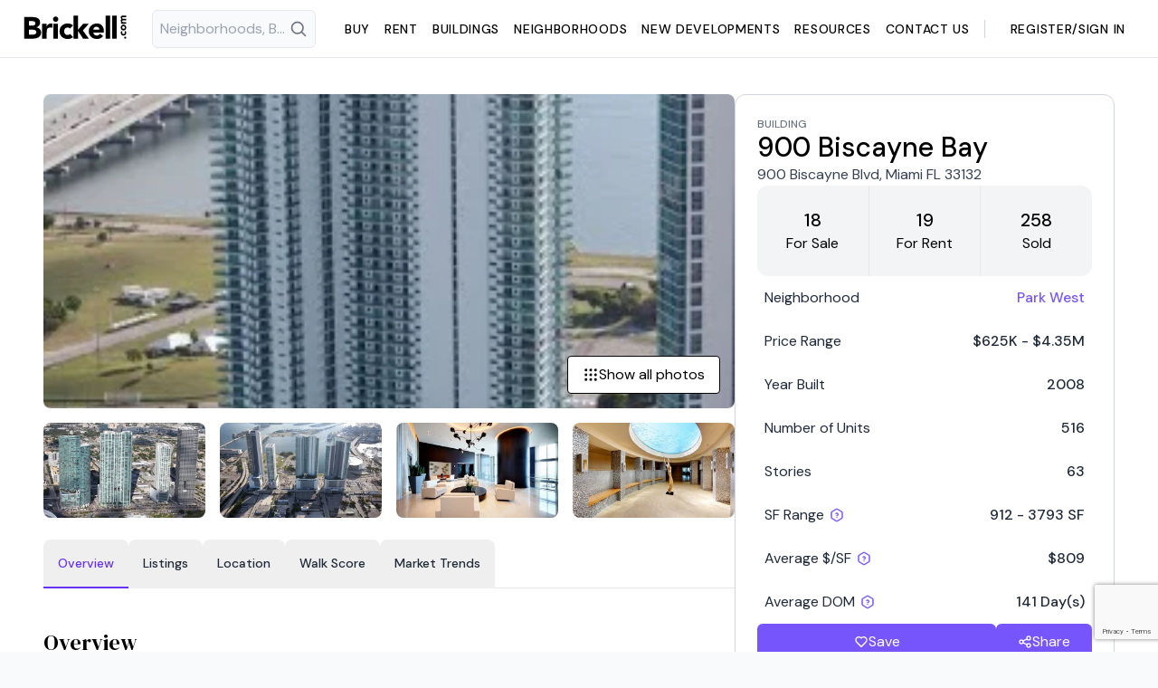

--- FILE ---
content_type: text/html; charset=utf-8
request_url: https://brickell.com/900-biscayne-bay-condos/
body_size: 22334
content:


<!DOCTYPE html>
<html class="overscroll-none" lang="en">
    <head>
        <meta charset="utf-8" />
        <meta http-equiv="x-ua-compatible" content="ie=edge" />
        
    




<title>900 Biscayne Bay Condos | Sales &amp; Rentals</title>
<link rel="canonical" href="https://brickell.com/900-biscayne-bay-condos/">
<meta name="description" content="The 900 Biscayne condominiums in Miami by award-winning architect Revuelta Vega Leon and developer Terra Group stands more than 600 feet tall in Miami’s Downtown area, within walking distance of major venues like the American Airlines Arena, home of the Miami Heat. With its soaring height, it currently holds the status of being Miami’s fourth tallest building, right behind the Four Seasons Miami. It still retains its title as the tallest all-residential building not only in the city but also in the entire state of Florida." />







<meta property="og:title" content="900 Biscayne Bay Condos | Sales &amp; Rentals" />
<meta property="og:description" content="The 900 Biscayne condominiums in Miami by award-winning architect Revuelta Vega Leon and developer Terra Group stands more than 600 feet tall in Miami’s Downtown area, within walking distance of major venues like the American Airlines Arena, home of the Miami Heat. With its soaring height, it currently holds the status of being Miami’s fourth tallest building, right behind the Four Seasons Miami. It still retains its title as the tallest all-residential building not only in the city but also in the entire state of Florida." />
<meta property="og:image" content="https://brickell-media-production.s3.amazonaws.com/media/images/_2_g_Marquis-10Museum-900Biscayne-MarinaBlue-Co.original.jpg" />
<meta property="og:site_name" content="Brickell.com" />
<meta property="og:url" content="https://brickell.com/900-biscayne-bay-condos/" />
<meta property="og:type" content="website" />









<meta name="twitter:card" content="summary" />
<meta name="twitter:title" content="900 Biscayne Bay Condos | Sales &amp; Rentals">
<meta name="twitter:image" content="https://brickell-media-production.s3.amazonaws.com/media/images/_2_g_Marquis-10Museum-900Biscayne-MarinaBlue-Co.original.jpg">
<meta name="twitter:description" content="The 900 Biscayne condominiums in Miami by award-winning architect Revuelta Vega Leon and developer Terra Group stands more than 600 feet tall in Miami’s Downtown area, within walking distance of major venues like the American Airlines Arena, home of the Miami Heat. With its soaring height, it currently holds the status of being Miami’s fourth tallest building, right behind the Four Seasons Miami. It still retains its title as the tallest all-residential building not only in the city but also in the entire state of Florida.">
<meta name="twitter:site" content="@" />







        <meta name="viewport"
              content="width=device-width, initial-scale=1.0, viewport-fit=cover" />
        <link rel="apple-touch-icon"
              sizes="180x180"
              href="https://d264i3qrmohbqh.cloudfront.net/static/main/images/favicon/apple-touch-icon.909b78e3b2fa.png">
        <link rel="icon"
              type="image/png"
              sizes="32x32"
              href="https://d264i3qrmohbqh.cloudfront.net/static/main/images/favicon/favicon-32x32.ad53c5ccde85.png">
        <link rel="icon"
              type="image/png"
              sizes="16x16"
              href="https://d264i3qrmohbqh.cloudfront.net/static/main/images/favicon/favicon-16x16.82081f2fbb0e.png">
        <link rel="manifest"
              href="https://d264i3qrmohbqh.cloudfront.net/static/main/images/favicon/site.f608985c30f1.webmanifest">
        <!-- Fonts -->
        <link rel="preload" as="image" href="https://brickell-media-production.s3.amazonaws.com/media/images/brickell-black.width-300.svg" />
        <link rel="preconnect" href="https://fonts.googleapis.com" />
        <link rel="preconnect" href="https://fonts.gstatic.com" crossorigin />
        <link rel="stylesheet"
              href="https://fonts.googleapis.com/css2?family=DM+Mono:ital,wght@0,500;1,400&family=DM+Sans:wght@400;500;700&family=DM+Serif+Display:ital@0;1&family=DM+Serif+Text:ital@0;1&display=swap" />
        <style>
  #loading-screen {
      position: absolute;
      top: 0;
      left: 0;
      right: 0;
      bottom: 0;
      width: 100vw;
      height: 100vh;
      background-color:white;
      z-index: 9999;
      display: flex;
      flex-direction: column;
      align-items: center;
      justify-content: center;
      animation-fill-mode:forwards;
    }
    .loading-screen-image {
      width: 150px;
      height: 80px;
      object-fit: contain;
    }
    .loading-screen-progress-bar {
      margin-top: 10px;
      height: 4px;
      background-color: rgba(5, 114, 206, 0.2);
      width: 100px;
      overflow: hidden;
      border-radius: 1000px;
    }
    .loading-screen-progress-bar-value {
      width: 100%;
      height: 100%;
      background-color: black;
      animation: indeterminateAnimation 1s infinite linear;
      transform-origin: 0% 50%;
    }

    @keyframes indeterminateAnimation {
      0% {
        transform:  translateX(0) scaleX(0);
      }
      40% {
        transform:  translateX(0) scaleX(0.4);
      }
      100% {
        transform:  translateX(100%) scaleX(0.5);
      }
    }
</style>
<script>
    function disableLoadingScreen() {
      var loading = document.getElementById("loading-screen")
      loading.animate([
        { "transition": "opacity", opacity: 100 },
        { "transition": "opacity", opacity: 0 },
      ], { duration: 300, fill: 'forwards' })
      setTimeout(() => {
        loading.remove()
      }, 299)
    }
    window.addEventListener("DOMContentLoaded", () => {
        disableLoadingScreen()
    })
</script>

        <link rel="stylesheet" href="https://d264i3qrmohbqh.cloudfront.net/static/assets/styles.c6650ba8.15a715bc00ba.css" />
<script type="module" crossorigin="" src="https://d264i3qrmohbqh.cloudfront.net/static/styles.c1c86a87.68b329da9893.js"></script>
        
    <link rel="stylesheet" href="https://d264i3qrmohbqh.cloudfront.net/static/assets/toast.3a9eb4cb.87f8ff1b6eab.css" />
<script type="module" crossorigin="" src="https://d264i3qrmohbqh.cloudfront.net/static/building_detail_page.65df4606.5b3a2251db1c.js"></script>

        <meta name="htmx-config"
              content='{"inlineScriptNonce":"TdEuYuUwThXh3G4sPq+9xQ=="}' />
        <script type="module" crossorigin="" src="https://d264i3qrmohbqh.cloudfront.net/static/components.067f9b9a.60f9ed5007f2.js"></script>
        <link rel="stylesheet" href="https://d264i3qrmohbqh.cloudfront.net/static/assets/toast.3a9eb4cb.87f8ff1b6eab.css" />
<link rel="stylesheet" href="https://d264i3qrmohbqh.cloudfront.net/static/assets/main.a1ae07b3.44a53b841248.css" />
<script type="module" crossorigin="" src="https://d264i3qrmohbqh.cloudfront.net/static/main.e4b254f1.546f22a8caaf.js"></script>
        
        
            <!-- Google tag (gtag.js) -->
<script async src="https://www.googletagmanager.com/gtag/js?id=G-LCF6NV0BPY"></script>
<script>
    window.dataLayer = window.dataLayer || [];
    function gtag(){dataLayer.push(arguments);}
    gtag('js', new Date());

    gtag('config', 'G-LCF6NV0BPY');
</script>

        
    </head>
    <body class="overscroll-none leading-normal tracking-normal bg-gray-50 "
          hx-ext="get-csrf,loading-states"
          
          >
        
            <!-- Loading Screen -->
            <div id="loading-screen">
                <img  alt="brickell-logo-black" height="115" src="https://brickell-media-production.s3.amazonaws.com/media/images/brickell-black.width-300.svg" width="300" alt="brickell-logo-black" class="loading-screen-image">
                <div class="loading-screen-progress-bar">
                    <div class="loading-screen-progress-bar-value"></div>
                </div>
            </div>
        
        <script id="csrf_token" type="application/json">"RcN0BkQg7n6hG3VBvHTnrVQLQyuiorTVRnKdxuuNiQtVAHLpMjRMcvv683IwUD31"</script>
        
        
    
        



<nav x-data="NavbarComponent({ shouldTransitionFromTransparentToSolid: false })"
     :class="isNavbarSolid ? 'bg-white border-b border-gray-200 text-black' : 'bg-transparent text-white' "
     class="flex flex-col items-center h-12 md:h-16 w-screen fixed inset-x-0 top-0 transition-colors z-[1000] border-0">
    <div class="h-full flex items-center justify-between w-screen mx-auto lg:px-6 pr-4">
        <div class="flex flex-row items-center">
            <button type="button"
                    class="p-3 xl:hidden"
                    @click="expandDrawer()"
                    aria-controls="navbar-default"
                    :aria-expanded="isDrawerExpanded">
                <span class="sr-only">Open main menu</span>
                <svg xmlns="http://www.w3.org/2000/svg"
                     class="w-6 h-6"
                     fill="none"
                     viewBox="0 0 24 24"
                     stroke-width="1.5"
                     stroke="currentColor"
                     aria-hidden="true">
                    <path stroke-linecap="round" stroke-linejoin="round" d="M3.75 6.75h16.5M3.75 12h16.5m-16.5 5.25h16.5" />
                </svg>
            </button>
            <a href="https://brickell.com" class="shrink-0 mr-6 flex">
                <img  alt="brickell-logo-light" height="46" src="https://brickell-media-production.s3.amazonaws.com/media/images/brickell-light.width-120.svg" width="120" alt="brickell-logo-light" width="120" height="46" :class="isNavbarSolid ? 'hidden': 'block' " class="min-w-[120px] min-h-6 lg:h-auto object-cover" />
                <img  alt="brickell-logo-black" height="46" src="https://brickell-media-production.s3.amazonaws.com/media/images/brickell-black.width-120.svg" width="120" alt="brickell-logo-black" width="120" height="46" :class="isNavbarSolid ? 'block' : 'hidden' " class="min-w-[120px] min-h-6 md lg:h-auto object-cover" />
            </a>
        </div>
        
            <!-- Search bar -->
            
            <div class="flex-1 flex flex-row min-w-0">
                
                    <div x-data="QuickSearch"
     class="flex-1 flex md:min-w-[100px] 2xl:min-w-[300px] max-w-[550px] hover:cursor-pointer hover:border-primary-500 ">
    
        <button class="flex-1 min-w-0 md:p-2 flex flex-row gap-4 justify-end md:justify-between items-center text-left rounded-md md:bg-gray-50 md:border hover:border-primary-400 md"
                @click="showSearch"
                @keydown.slash.window.prevent="showSearch">
            <span class="hidden md:block text-gray-400 truncate min-w-0">Neighborhoods, Buildings, Zip, Address...</span>
            <div class="shrink-0 flex flex-row gap-2 items-center">
                <svg xmlns="http://www.w3.org/2000/svg"
                     width="20px"
                     height="20px"
                     fill="none"
                     viewBox="0 0 24 24"
                     stroke-width="2"
                     stroke="currentColor"
                     class="text-gray-500 ">
                    <path stroke-linecap="round" stroke-linejoin="round" d="M21 21l-5.197-5.197m0 0A7.5 7.5 0 105.196 5.196a7.5 7.5 0 0010.607 10.607z" />
                </svg>
            </div>
        </button>
    
    <div data-loading-states
     x-show="modalShown"
     class="fixed shadow-xl inset-0 z-[1001] backdrop-blur-sm bg-black/40 flex justify-center"
     x-cloak
     x-trap.noscroll="modalShown"
     x-transition.opacity
     @keyup.escape.window="hideSearch">
    <div @click.outside="hideSearch"
         class="bg-white md:max-w-[600px] w-full mx-4 h-fit mt-24 rounded-xl overflow-hidden"
         :class="modalExtraClasses">
        <div class="relative flex items-center">
            <div class="absolute left-0 h-6 pl-6 pointer-events-none">
                <div role="status"
                     id="search_spinner"
                     class="absolute hidden"
                     data-loading-class-remove="hidden">
                    <svg aria-hidden="true"
                         class="w-5 h-5 mr-2 text-gray-200 animate-spin fill-primary-600"
                         viewBox="0 0 100 101"
                         fill="none"
                         xmlns="http://www.w3.org/2000/svg">
                        <path d="M100 50.5908C100 78.2051 77.6142 100.591 50 100.591C22.3858 100.591 0 78.2051 0 50.5908C0 22.9766 22.3858 0.59082 50 0.59082C77.6142 0.59082 100 22.9766 100 50.5908ZM9.08144 50.5908C9.08144 73.1895 27.4013 91.5094 50 91.5094C72.5987 91.5094 90.9186 73.1895 90.9186 50.5908C90.9186 27.9921 72.5987 9.67226 50 9.67226C27.4013 9.67226 9.08144 27.9921 9.08144 50.5908Z" fill="currentColor" />
                        <path d="M93.9676 39.0409C96.393 38.4038 97.8624 35.9116 97.0079 33.5539C95.2932 28.8227 92.871 24.3692 89.8167 20.348C85.8452 15.1192 80.8826 10.7238 75.2124 7.41289C69.5422 4.10194 63.2754 1.94025 56.7698 1.05124C51.7666 0.367541 46.6976 0.446843 41.7345 1.27873C39.2613 1.69328 37.813 4.19778 38.4501 6.62326C39.0873 9.04874 41.5694 10.4717 44.0505 10.1071C47.8511 9.54855 51.7191 9.52689 55.5402 10.0491C60.8642 10.7766 65.9928 12.5457 70.6331 15.2552C75.2735 17.9648 79.3347 21.5619 82.5849 25.841C84.9175 28.9121 86.7997 32.2913 88.1811 35.8758C89.083 38.2158 91.5421 39.6781 93.9676 39.0409Z" fill="currentFill" />
                    </svg>
                </div>
                <svg xmlns="http://www.w3.org/2000/svg"
                     class="absolute h-6 text-slate-400"
                     data-loading-class="hidden"
                     aria-hidden="true"
                     viewBox="0 0 24 24"
                     stroke-width="2"
                     stroke="currentColor"
                     fill="none"
                     stroke-linecap="round"
                     stroke-linejoin="round">
                    <path stroke="none" d="M0 0h24v24H0z" fill="none"></path>
                    <circle cx="10" cy="10" r="7"></circle>
                    <line x1="21" y1="21" x2="15" y2="15"></line>
                </svg>
            </div>
            <input id="quick_search_input"
                   hx-get="/widgets/quick-search/"
                   hx-include="input[id='search_type']"
                   hx-trigger="quick-search:search from:window"
                   hx-target="#quick_search_result_container"
                   hx-sync="this:replace"
                   hx-ext="loading-states"
                   x-model="searchQuery"
                   x-ref="quick_search_input"
                   @htmx:error="onSearchError()"
                   @input.debounce.800ms="onSearchInput()"
                   type="text"
                   placeholder="Neighborhoods, Buildings, Zip, Address..."
                   name="query"
                   autocomplete="off"
                   class="w-full p-6 pl-16 pr-16 border-none bg-white rounded-none shadow-none ring-0 outline-none focus:outline-none focus:border-none focus:ring-0" />
            <button x-show="searchQuery.length > 0"
                    @click="clearSearch"
                    class="absolute flex items-center w-6 h-6 rounded-full right-6 text-slate-500 bg-gray-200/40">
                <svg xmlns="http://www.w3.org/2000/svg"
                     class="w-4 h-4 mx-auto"
                     fill="none"
                     viewBox="0 0 24 24"
                     stroke-width="2"
                     stroke="currentColor">
                    <path stroke-linecap="round" stroke-linejoin="round" d="M6 18L18 6M6 6l12 12" />
                </svg>
            </button>
        </div>
        <div class="px-6 text-sm font-medium text-center text-gray-500 border-b border-gray-200">
            <input id="search_type" name="search_type" :value="selectedTab" hidden />
            <ul class="flex flex-wrap -mb-px">
                <li class="mr-2">
                    <button class="inline-block px-4 pb-2 border-b-2"
                            :class="{ 'border-transparent hover:text-gray-600 hover:border-gray-300': isRentTabSelected, 'text-primary-600 border-primary-600': isBuyTabSelected }"
                            @click="selectBuyTab">Buy</button>
                </li>
                <li class="mr-2">
                    <button class="inline-block px-4 pb-2 border-b-2"
                            :class="{ 'border-transparent hover:text-gray-600 hover:border-gray-300': isBuyTabSelected, 'text-primary-600 border-primary-600': isRentTabSelected }"
                            @click="selectRentTab">Rent</button>
                </li>
            </ul>
        </div>
        <div class="flex max-h-[400px]">
            <template x-ref="quick_search_empty_state">
                <div class="text-gray-500 p-6">
                    <p class="text-gray-700">Looking for something specific?</p>
                    <p class="text-sm mt-2">
                        Type in your search query to get started. We'll do our best to find exactly
                        what you're looking for.
                    </p>
                </div>
            </template>
            <div class="w-full px-6 overflow-y-scroll"
                 id="quick_search_result_container"
                 x-ref="quick_search_result_container"></div>
        </div>
    </div>
</div>

</div>

                
            </div>
        
        <!-- Links -->
        <div class="justify-end w-auto h-full max-w-full pl-6  hidden md:flex ">
            
            <div class="flex-row items-center hidden xl:flex shrink-0">
                
                    
                        
                            <div @mouseenter="setHoveringLink('Buy')"
                                 class="group h-full">
                                <a href=" /luxury-condos/ "
                                   :class="isNavbarSolid ? 'text-black' : 'text-white'"
                                   class="px-2 2xl:px-3 h-full flex items-center justify-center text-sm font-medium tracking-wider uppercase hover:text-primary-500">Buy</a>
                                
                            </div>
                        
                    
                
                    
                        
                            <div @mouseenter="setHoveringLink('Rent')"
                                 class="group h-full">
                                <a href=" /apartments-for-rent/ "
                                   :class="isNavbarSolid ? 'text-black' : 'text-white'"
                                   class="px-2 2xl:px-3 h-full flex items-center justify-center text-sm font-medium tracking-wider uppercase hover:text-primary-500">Rent</a>
                                
                            </div>
                        
                    
                
                    
                        
                            <div @mouseenter="setHoveringLink('Buildings')"
                                 class="group h-full">
                                <a href=" /condos-for-sale/ "
                                   :class="isNavbarSolid ? 'text-black' : 'text-white'"
                                   class="px-2 2xl:px-3 h-full flex items-center justify-center text-sm font-medium tracking-wider uppercase hover:text-primary-500">Buildings</a>
                                
                            </div>
                        
                    
                
                    
                        
                            <div @mouseenter="setHoveringLink('Neighborhoods')"
                                 class="group h-full">
                                <a href=" /neighborhoods/ "
                                   :class="isNavbarSolid ? 'text-black' : 'text-white'"
                                   class="px-2 2xl:px-3 h-full flex items-center justify-center text-sm font-medium tracking-wider uppercase hover:text-primary-500">Neighborhoods</a>
                                
                            </div>
                        
                    
                
                    
                        
                            <div @mouseenter="setHoveringLink('New Developments')"
                                 class="group h-full">
                                <a href=" /new-construction/ "
                                   :class="isNavbarSolid ? 'text-black' : 'text-white'"
                                   class="px-2 2xl:px-3 h-full flex items-center justify-center text-sm font-medium tracking-wider uppercase hover:text-primary-500">New Developments</a>
                                
                            </div>
                        
                    
                
                    
                        
                            <div @mouseenter="setHoveringLink('Resources')"
                                 class="group h-full">
                                <a href=" # "
                                   :class="isNavbarSolid ? 'text-black' : 'text-white'"
                                   class="px-2 2xl:px-3 h-full flex items-center justify-center text-sm font-medium tracking-wider uppercase hover:text-primary-500">Resources</a>
                                
                                    <div x-cloak
                                         x-show="isLinkHovered('Resources')"
                                         @mouseenter="setHoveringLink('Resources')"
                                         @mouseleave="clearHoveringLink()">
                                        
<div 
     class="p-10 absolute inset-x-0 top-full bg-white border-t shadow">
    <div class="mx-auto  max-w-7xl   flex flex-row justify-between">
        <div class="w-full flex flex-row gap-6 justify-between">
            
                <ul class="flex flex-col gap-8">
                    
                        <li>
                            <div class="text-gray-800 font-bold uppercase text-sm">Our Team</div>
                            <div class="mt-3 flex flex-col gap-2">
                                
                                    <a href=" /brickell-realtor/ "
                                       class="text-black hover:text-primary-500">Meet the Team</a>
                                
                            </div>
                        </li>
                    
                        <li>
                            <div class="text-gray-800 font-bold uppercase text-sm">Guides</div>
                            <div class="mt-3 flex flex-col gap-2">
                                
                                    <a href=" /buyers-guide/ "
                                       class="text-black hover:text-primary-500">Buyer&#x27;s Guide</a>
                                
                                    <a href=" /sell-my-home/ "
                                       class="text-black hover:text-primary-500">Seller&#x27;s Guide</a>
                                
                            </div>
                        </li>
                    
                </ul>
            
                <ul class="flex flex-col gap-8">
                    
                        <li>
                            <div class="text-gray-800 font-bold uppercase text-sm">Latest Publications</div>
                            <div class="mt-3 flex flex-col gap-2">
                                
                                    <a href=" /blog/the-residences-at-mandarin-oriental-brickell-key/ "
                                       class="text-black hover:text-primary-500">Swire Announces the Residences at Mandarin Oriental on Brickell Key</a>
                                
                                    <a href=" /estate-98-coffee-liqueur/ "
                                       class="text-black hover:text-primary-500">Estate 98 Brings a New Kind of Espresso Liqueur to Miami</a>
                                
                                    <a href=" /the-best-new-construction-projects-in-brickell-downtown/ "
                                       class="text-black hover:text-primary-500">The Best New Construction Projects in Brickell &amp; Downtown</a>
                                
                                    <a href=" /Calle-8-new-development-planned-in-Brickell/ "
                                       class="text-black hover:text-primary-500">Pre-Construction News: Calle 8, New Development Planned in Brickell</a>
                                
                                    <a href=" /lionel-messi-purchases-fort-lauderdale-mansion/ "
                                       class="text-black hover:text-primary-500">Lionel Messi Acquires Waterfront Residence in Fort Lauderdale</a>
                                
                                    <a href=" /best-brickell-lunch-spots/ "
                                       class="text-black hover:text-primary-500">Best Lunch Spots in Brickell</a>
                                
                                    <a href=" /best-brickell-restaurants/ "
                                       class="text-black hover:text-primary-500">11 Best Restaurants in Brickell</a>
                                
                            </div>
                        </li>
                    
                </ul>
            
        </div>
        
            
                <div class="mx-16 min-h-full w-px bg-gray-200"></div>
                <div class="flex flex-col justify-center text-black">
                    
                        <div class="min-h-[200px] w-[350px] bg-slate-200 rounded-lg">
                            <a href=" /the-best-new-construction-projects-in-brickell-downtown/ ">
                                <img alt="Best New Construction Projects in Miami" class="w-full h-full object-cover" draggable="false" height="500" src="https://brickell-media-production.s3.amazonaws.com/media/images/Best_New_Construction_Projects_in.width-500.format-webp.webp" width="500">
                            </a>
                        </div>
                    
                    
                </div>
            
        
    </div>
</div>

                                    </div>
                                
                            </div>
                        
                    
                
                    
                        
                            <div @mouseenter="setHoveringLink('Contact us')"
                                 class="group h-full">
                                <a href=" /contact/ "
                                   :class="isNavbarSolid ? 'text-black' : 'text-white'"
                                   class="px-2 2xl:px-3 h-full flex items-center justify-center text-sm font-medium tracking-wider uppercase hover:text-primary-500">Contact us</a>
                                
                            </div>
                        
                    
                
            </div>
        
        <div class="hidden md:flex flex-row items-center ml-2 space-x-4 2xl:ml-4  shrink-0">
            <div class="border-l border-slate-300 pl-4">
                
                    <a href="/account/login/"
                       :class="isNavbarSolid ? 'text-black' : 'text-white' "
                       class="px-3 h-full flex items-center justify-center text-sm font-medium tracking-wider uppercase hover:text-primary-500">Register/Sign in</a>
                
            </div>
        </div>
    </div>
</div>
<div class="absolute bottom-0 inset-x-0 w-full"><div class="max-w-full w-full overflow-hidden h-1 relative ">
    <div class="bg-primary h-full top-0 left-0 right-0 w-[50%] animate-indeterminate absolute inset-y-0 hidden"
         data-loading-class-remove="hidden"
         data-loading-delay="0"></div>
</div>
</div>

<div x-show="isDrawerExpanded"
     x-cloak
     class="absolute w-screen h-screen bg-black/20 z-[999]">
    <div x-show="isDrawerExpanded"
         class="bg-white w-[300px] py-2 min-h-screen max-h-screen"
         @click.outside="collapseDrawer()"
         x-transition:enter="transition-translate ease-out duration-300"
         x-transition:enter-start="-translate-x-full"
         x-transition:enter-end="translate-x-0"
         x-transition:leave="transition-translate ease-out duration-300"
         x-transition:leave-start="translate-x-0"
         x-transition:leave-end="-translate-x-full">
        <div class="p-6 flex items-center">
            <button @click="collapseDrawer()">
                <svg class="w-6 h-6 mr-3 text-black"
                     xmlns="http://www.w3.org/2000/svg"
                     fill="none"
                     viewBox="0 0 24 24"
                     stroke-width="1.5"
                     stroke="currentColor">
                    <path stroke-linecap="round" stroke-linejoin="round" d="M6 18L18 6M6 6l12 12" />
                </svg>
            </button>
            <a href="https://brickell.com"><img  alt="brickell-logo-black" height="46" src="https://brickell-media-production.s3.amazonaws.com/media/images/brickell-black.width-120.svg" width="120" alt="brickell-logo-black" width="120" height="46" /></a>
        </div>
        <div class="relative pt-4 pb-20 list-none max-h-[100vh] flex flex-col font-medium tracking-wider overflow-y-scroll">
            <div class="pb-40">
                
                
                    
                        
                            <div class="group">
                                
                                    <a href=" /luxury-condos/ "
                                       class="px-6 py-3 block w-full text-left text-black uppercase font-medium border-b">
                                        Buy
                                    </a>
                                
                            </div>
                        
                    
                
                    
                        
                            <div class="group">
                                
                                    <a href=" /apartments-for-rent/ "
                                       class="px-6 py-3 block w-full text-left text-black uppercase font-medium border-b">
                                        Rent
                                    </a>
                                
                            </div>
                        
                    
                
                    
                        
                            <div class="group">
                                
                                    <a href=" /condos-for-sale/ "
                                       class="px-6 py-3 block w-full text-left text-black uppercase font-medium border-b">
                                        Buildings
                                    </a>
                                
                            </div>
                        
                    
                
                    
                        
                            <div class="group">
                                
                                    <a href=" /neighborhoods/ "
                                       class="px-6 py-3 block w-full text-left text-black uppercase font-medium border-b">
                                        Neighborhoods
                                    </a>
                                
                            </div>
                        
                    
                
                    
                        
                            <div class="group">
                                
                                    <a href=" /new-construction/ "
                                       class="px-6 py-3 block w-full text-left text-black uppercase font-medium border-b">
                                        New Developments
                                    </a>
                                
                            </div>
                        
                    
                
                    
                        
                            <div class="group">
                                
                                    <button @click="toggleAccordionOnMobile('Resources')"
                                            class="px-6 py-3 w-full flex flex-row justify-between items-center text-left uppercase text-black font-medium tracking-wider border-b">
                                        Resources
                                        <span :class="isMobileLinkAccordionOpen('Resources') && 'rotate-90'"
                                              class="transition-transform">
                                            <svg xmlns="http://www.w3.org/2000/svg"
     class="text-black"
     width="20"
     height="20"
     viewBox="0 0 24 24"
     stroke-width="2"
     stroke="currentColor"
     fill="none"
     stroke-linecap="round"
     stroke-linejoin="round">
    <path stroke="none" d="M0 0h24v24H0z" fill="none"></path>
    <path d="M9 6l6 6l-6 6"></path>
</svg>

                                        </span>
                                    </button>
                                    <div x-cloak
                                         x-collapse
                                         x-show="isMobileLinkAccordionOpen('Resources')"
                                         class="p-6 border-b flex flex-col gap-6">
                                        
                                            <div class="flex flex-col gap-6">
                                                
                                                    <div>
                                                        <div class="text-xs uppercase text-gray-800 font-bold">Our Team</div>
                                                        <div class="mt-2 flex flex-col gap-2">
                                                            
                                                                <a href=" /brickell-realtor/ "
                                                                   class="py-1 px-3 text-black tracking-normal">Meet the Team</a>
                                                            
                                                        </div>
                                                    </div>
                                                
                                                    <div>
                                                        <div class="text-xs uppercase text-gray-800 font-bold">Guides</div>
                                                        <div class="mt-2 flex flex-col gap-2">
                                                            
                                                                <a href=" /buyers-guide/ "
                                                                   class="py-1 px-3 text-black tracking-normal">Buyer&#x27;s Guide</a>
                                                            
                                                                <a href=" /sell-my-home/ "
                                                                   class="py-1 px-3 text-black tracking-normal">Seller&#x27;s Guide</a>
                                                            
                                                        </div>
                                                    </div>
                                                
                                            </div>
                                        
                                            <div class="flex flex-col gap-6">
                                                
                                                    <div>
                                                        <div class="text-xs uppercase text-gray-800 font-bold">Latest Publications</div>
                                                        <div class="mt-2 flex flex-col gap-2">
                                                            
                                                                <a href=" /blog/the-residences-at-mandarin-oriental-brickell-key/ "
                                                                   class="py-1 px-3 text-black tracking-normal">Swire Announces the Residences at Mandarin Oriental on Brickell Key</a>
                                                            
                                                                <a href=" /estate-98-coffee-liqueur/ "
                                                                   class="py-1 px-3 text-black tracking-normal">Estate 98 Brings a New Kind of Espresso Liqueur to Miami</a>
                                                            
                                                                <a href=" /the-best-new-construction-projects-in-brickell-downtown/ "
                                                                   class="py-1 px-3 text-black tracking-normal">The Best New Construction Projects in Brickell &amp; Downtown</a>
                                                            
                                                                <a href=" /Calle-8-new-development-planned-in-Brickell/ "
                                                                   class="py-1 px-3 text-black tracking-normal">Pre-Construction News: Calle 8, New Development Planned in Brickell</a>
                                                            
                                                                <a href=" /lionel-messi-purchases-fort-lauderdale-mansion/ "
                                                                   class="py-1 px-3 text-black tracking-normal">Lionel Messi Acquires Waterfront Residence in Fort Lauderdale</a>
                                                            
                                                                <a href=" /best-brickell-lunch-spots/ "
                                                                   class="py-1 px-3 text-black tracking-normal">Best Lunch Spots in Brickell</a>
                                                            
                                                                <a href=" /best-brickell-restaurants/ "
                                                                   class="py-1 px-3 text-black tracking-normal">11 Best Restaurants in Brickell</a>
                                                            
                                                        </div>
                                                    </div>
                                                
                                            </div>
                                        
                                    </div>
                                
                            </div>
                        
                    
                
                    
                        
                            <div class="group">
                                
                                    <a href=" /contact/ "
                                       class="px-6 py-3 block w-full text-left text-black uppercase font-medium border-b">
                                        Contact us
                                    </a>
                                
                            </div>
                        
                    
                
            
            
                <a href="/account/login/"
                   class="px-6 py-3 block w-full text-left text-black uppercase font-medium border-b">Register/Sign in</a>
            
        </div>
    </div>
</div>
</div>

</nav>

    

        
    <script type="application/ld+json">
    
    [{"@context": "https://schema.org", "@type": "BreadcrumbList", "itemListElement": [{"@type": "ListItem", "position": 1, "name": "Brickell.com", "item": "https://brickell.com"}, {"@type": "ListItem", "position": 2, "name": "Brickell", "item": "https://brickell.com/"}, {"@type": "ListItem", "position": 3, "name": "900 Biscayne Bay", "item": "https://brickell.com/900-biscayne-bay-condos/"}]}]
    
    </script>
    <main x-data="BuildingDetailPageNavigation">
        
        <div x-data="BuildingDetailPage({ isFavorited: false })"
             class="pt-12 md:pt-16 bg-white relative">
            <div id="building-content" class="relative lg:container mx-auto md:py-10">
                <div class="md:px-12 flex flex-row gap-10">
                    <div class="flex-1 relative w-full flex flex-col gap-10">
                        
<section x-data="BuildingDetailImageGallery">
    <script id="building-detail-image-url-list-data" type="application/json">["https://brickell-media-production.s3.amazonaws.com/media/images/_0_g_900-Biscayne.original.jpg", "https://brickell-media-production.s3.amazonaws.com/media/images/_1_g_MarinaBlue-900-Biscayne-10Museum-Marquis-C.original.jpg", "https://brickell-media-production.s3.amazonaws.com/media/images/_2_g_Marquis-10Museum-900Biscayne-MarinaBlue-Co.original.jpg", "https://brickell-media-production.s3.amazonaws.com/media/images/_3_g_336477110-7.original.jpg", "https://brickell-media-production.s3.amazonaws.com/media/images/_4_g_336477110-8.original.jpg", "https://brickell-media-production.s3.amazonaws.com/media/images/_5_g_336477110-13.original.jpg", "https://brickell-media-production.s3.amazonaws.com/media/images/_6_g_336477110-14.original.jpg", "https://brickell-media-production.s3.amazonaws.com/media/images/_7_g_336620823-12.original.jpg", "https://brickell-media-production.s3.amazonaws.com/media/images/_8_g_336791438-10.original.jpg", "https://brickell-media-production.s3.amazonaws.com/media/images/_9_g_336916104-12.original.jpg", "https://brickell-media-production.s3.amazonaws.com/media/images/_10_g_336916104-13.original.jpg", "https://brickell-media-production.s3.amazonaws.com/media/images/_11_g_336916104-14.original.jpg", "https://brickell-media-production.s3.amazonaws.com/media/images/_12_g_336916104-16.original.jpg", "https://brickell-media-production.s3.amazonaws.com/media/images/_13_g_336916104-17.original.jpg", "https://brickell-media-production.s3.amazonaws.com/media/images/_14_g_336916104-18.original.jpg", "https://brickell-media-production.s3.amazonaws.com/media/images/_15_g_336916104-19.original.jpg", "https://brickell-media-production.s3.amazonaws.com/media/images/_16_g_336916104-20.original.jpg", "https://brickell-media-production.s3.amazonaws.com/media/images/_17_g_336916104-21.original.jpg", "https://brickell-media-production.s3.amazonaws.com/media/images/_18_g_336916104-22.original.jpg", "https://brickell-media-production.s3.amazonaws.com/media/images/_19_g_337659178-24.original.jpg"]</script>
    <div class="grid grid-cols-4 grid-rows-3 auto-rows-fr gap-4 h-[65vh]">
        
            <div @click="openLightbox(0)"
                 class="group flex justify-center items-center relative w-full h-full row-span-3 col-span-4 md:rounded-lg overflow-hidden cursor-pointer">
                <div class="block absolute right-4 bottom-4"><button @click.stop="openAllPhotosModal"
        class="bg-white px-4 py-2 rounded border border-black hover:border-primary-500 flex flex-row gap-2 items-center">
    <svg xmlns="http://www.w3.org/2000/svg"
         width="18"
         height="18"
         viewBox="0 0 24 24"
         stroke-width="2"
         stroke="currentColor"
         fill="none"
         stroke-linecap="round"
         stroke-linejoin="round">
        <path stroke="none" d="M0 0h24v24H0z" fill="none"></path>
        <path d="M5 5m-1 0a1 1 0 1 0 2 0a1 1 0 1 0 -2 0"></path>
        <path d="M12 5m-1 0a1 1 0 1 0 2 0a1 1 0 1 0 -2 0"></path>
        <path d="M19 5m-1 0a1 1 0 1 0 2 0a1 1 0 1 0 -2 0"></path>
        <path d="M5 12m-1 0a1 1 0 1 0 2 0a1 1 0 1 0 -2 0"></path>
        <path d="M12 12m-1 0a1 1 0 1 0 2 0a1 1 0 1 0 -2 0"></path>
        <path d="M19 12m-1 0a1 1 0 1 0 2 0a1 1 0 1 0 -2 0"></path>
        <path d="M5 19m-1 0a1 1 0 1 0 2 0a1 1 0 1 0 -2 0"></path>
        <path d="M12 19m-1 0a1 1 0 1 0 2 0a1 1 0 1 0 -2 0"></path>
        <path d="M19 19m-1 0a1 1 0 1 0 2 0a1 1 0 1 0 -2 0"></path>
    </svg>
    <span class="text-sm lg:text-base">Show all photos</span>
</button>
</div>
                <img alt="900 Biscayne Bay-G-1" class="w-full h-full object-cover" draggable="false" height="409" loading="eager" src="https://brickell-media-production.s3.amazonaws.com/media/images/_0_g_900-Biscayne.width-1400.format-webp.webp" width="273">
                <div x-cloak
                     x-data
                     class="absolute bg-white w-12 h-12 rounded-full items-center justify-center flex opacity-0 transition-opacity group-hover:opacity-100">
                    <svg xmlns="http://www.w3.org/2000/svg"
     class="w-4 h-4 text-gray-800"
     viewBox="0 0 24 24"
     stroke-width="2"
     stroke="currentColor"
     fill="none"
     stroke-linecap="round"
     stroke-linejoin="round">
    <path stroke="none" d="M0 0h24v24H0z" fill="none"></path>
    <circle cx="10" cy="10" r="7"></circle>
    <line x1="7" y1="10" x2="13" y2="10"></line>
    <line x1="10" y1="7" x2="10" y2="13"></line>
    <line x1="21" y1="21" x2="15" y2="15"></line>
</svg>

                </div>
            </div>
        
        
            
<div @click="openLightbox(1)"
     class="group hidden md:flex justify-center items-center relative h-full row-span-1 col-span-1 rounded-lg overflow-hidden cursor-pointer">
    <img alt="900 Biscayne Bay-G-2" class="w-full h-full object-cover" draggable="false" height="200" loading="eager" src="https://brickell-media-production.s3.amazonaws.com/media/images/_1_g_MarinaBlue-900-Biscayne-10Mu.width-300.format-webp.webp" width="300">
    <div x-cloak
         x-data
         class="absolute bg-white w-12 h-12 rounded-full items-center justify-center flex opacity-0 transition-opacity group-hover:opacity-100">
        <svg xmlns="http://www.w3.org/2000/svg"
     class="w-4 h-4 text-gray-800"
     viewBox="0 0 24 24"
     stroke-width="2"
     stroke="currentColor"
     fill="none"
     stroke-linecap="round"
     stroke-linejoin="round">
    <path stroke="none" d="M0 0h24v24H0z" fill="none"></path>
    <circle cx="10" cy="10" r="7"></circle>
    <line x1="7" y1="10" x2="13" y2="10"></line>
    <line x1="10" y1="7" x2="10" y2="13"></line>
    <line x1="21" y1="21" x2="15" y2="15"></line>
</svg>

    </div>
</div>

        
        
            
<div @click="openLightbox(2)"
     class="group hidden md:flex justify-center items-center relative h-full row-span-1 col-span-1 rounded-lg overflow-hidden cursor-pointer">
    <img alt="900 Biscayne Bay-G-3" class="w-full h-full object-cover" draggable="false" height="200" loading="eager" src="https://brickell-media-production.s3.amazonaws.com/media/images/_2_g_Marquis-10Museum-900Biscayne.width-300.format-webp.webp" width="300">
    <div x-cloak
         x-data
         class="absolute bg-white w-12 h-12 rounded-full items-center justify-center flex opacity-0 transition-opacity group-hover:opacity-100">
        <svg xmlns="http://www.w3.org/2000/svg"
     class="w-4 h-4 text-gray-800"
     viewBox="0 0 24 24"
     stroke-width="2"
     stroke="currentColor"
     fill="none"
     stroke-linecap="round"
     stroke-linejoin="round">
    <path stroke="none" d="M0 0h24v24H0z" fill="none"></path>
    <circle cx="10" cy="10" r="7"></circle>
    <line x1="7" y1="10" x2="13" y2="10"></line>
    <line x1="10" y1="7" x2="10" y2="13"></line>
    <line x1="21" y1="21" x2="15" y2="15"></line>
</svg>

    </div>
</div>

        
        
            
<div @click="openLightbox(3)"
     class="group hidden md:flex justify-center items-center relative h-full row-span-1 col-span-1 rounded-lg overflow-hidden cursor-pointer">
    <img alt="900 Biscayne Bay-G-4" class="w-full h-full object-cover" draggable="false" height="225" loading="eager" src="https://brickell-media-production.s3.amazonaws.com/media/images/_3_g_336477110-7.width-300.format-webp.webp" width="300">
    <div x-cloak
         x-data
         class="absolute bg-white w-12 h-12 rounded-full items-center justify-center flex opacity-0 transition-opacity group-hover:opacity-100">
        <svg xmlns="http://www.w3.org/2000/svg"
     class="w-4 h-4 text-gray-800"
     viewBox="0 0 24 24"
     stroke-width="2"
     stroke="currentColor"
     fill="none"
     stroke-linecap="round"
     stroke-linejoin="round">
    <path stroke="none" d="M0 0h24v24H0z" fill="none"></path>
    <circle cx="10" cy="10" r="7"></circle>
    <line x1="7" y1="10" x2="13" y2="10"></line>
    <line x1="10" y1="7" x2="10" y2="13"></line>
    <line x1="21" y1="21" x2="15" y2="15"></line>
</svg>

    </div>
</div>

        
        
            
<div @click="openLightbox(4)"
     class="group hidden md:flex justify-center items-center relative h-full row-span-1 col-span-1 rounded-lg overflow-hidden cursor-pointer">
    <img alt="900 Biscayne Bay-G-5" class="w-full h-full object-cover" draggable="false" height="225" loading="eager" src="https://brickell-media-production.s3.amazonaws.com/media/images/_4_g_336477110-8.width-300.format-webp.webp" width="300">
    <div x-cloak
         x-data
         class="absolute bg-white w-12 h-12 rounded-full items-center justify-center flex opacity-0 transition-opacity group-hover:opacity-100">
        <svg xmlns="http://www.w3.org/2000/svg"
     class="w-4 h-4 text-gray-800"
     viewBox="0 0 24 24"
     stroke-width="2"
     stroke="currentColor"
     fill="none"
     stroke-linecap="round"
     stroke-linejoin="round">
    <path stroke="none" d="M0 0h24v24H0z" fill="none"></path>
    <circle cx="10" cy="10" r="7"></circle>
    <line x1="7" y1="10" x2="13" y2="10"></line>
    <line x1="10" y1="7" x2="10" y2="13"></line>
    <line x1="21" y1="21" x2="15" y2="15"></line>
</svg>

    </div>
</div>

        
    </div>
    <!-- All Photos Modal -->
    <div x-cloak
         x-show="isAllPhotosModalOpen"
         x-trap.noscroll="isAllPhotosModalOpen"
         x-transition:enter="transition ease-out duration-300"
         x-transition:enter-start="translate-y-full"
         x-transition:enter-end="translate-y-0"
         x-transition:leave="transition ease-in duration-300"
         x-transition:leave-start="translate-y-0"
         x-transition:leave-end="translate-y-full"
         class="fixed inset-0 w-screen h-screen bg-white z-[1099] flex flex-col">
        <!-- Header -->
        <div class="p-4 flex flex-row justify-end">
            <button @click="closeAllPhotosModal"
                    class="px-4 py-2 border rounded hover:bg-gray-50">Close</button>
        </div>
        <!-- Gallery -->
        <div class="flex-1 overflow-scroll">
            <div class="grid md:grid-cols-2 gap-2">
                <template x-for="(image, index) in images">
                    <button @click="openLightbox(index)"
                            tabindex="0"
                            class="group relative aspect-[4/3] overflow-hidden flex justify-center items-center cursor-pointer">
                        <img :src="image"
                             alt="900 Biscayne Bay"
                             loading="lazy"
                             draggable="false"
                             class="w-full h-full object-cover" />
                        <div x-cloak
                             x-data
                             class="absolute bg-white w-12 h-12 rounded-full items-center justify-center flex opacity-0 transition-opacity group-hover:opacity-100">
                            <svg xmlns="http://www.w3.org/2000/svg"
     class="w-4 h-4 text-gray-800"
     viewBox="0 0 24 24"
     stroke-width="2"
     stroke="currentColor"
     fill="none"
     stroke-linecap="round"
     stroke-linejoin="round">
    <path stroke="none" d="M0 0h24v24H0z" fill="none"></path>
    <circle cx="10" cy="10" r="7"></circle>
    <line x1="7" y1="10" x2="13" y2="10"></line>
    <line x1="10" y1="7" x2="10" y2="13"></line>
    <line x1="21" y1="21" x2="15" y2="15"></line>
</svg>

                        </div>
                    </button>
                </template>
            </div>
        </div>
    </div>
</section>

                        <div class="hidden xl:block z-[999] sticky top-10 pt-6 bg-white"><div class="bg-white text-sm font-medium text-center text-gray-500 border-b border-gray-200">
    <div class="flex flex-row gap-2 -mb-px overflow-x-scroll">
        <button @click="selectOverviewSection()"
                :class="isSectionOverviewShown ? 'text-primary-600 border-primary-600' : 'text-gray-800 border-transparent  hover:border-gray-300'"
                class="inline-block p-4 border-b-2 rounded-t-lg whitespace-nowrap">Overview</button>
        <button @click="selectListingsSection()"
                :class="isSectionListingsShown ? 'text-primary-600 border-primary-600' : 'text-gray-800 border-transparent  hover:border-gray-300'"
                class="inline-block p-4 border-b-2 rounded-t-lg whitespace-nowrap">Listings</button>
        
            <button @click="selectLocationSection()"
                    :class="isSectionLocationShown ? 'text-primary-600 border-primary-600' : 'text-gray-800 border-transparent  hover:border-gray-300'"
                    class="inline-block p-4 border-b-2 rounded-t-lg whitespace-nowrap">Location</button>
        
        
        
        
            <button @click="selectWalkScoreSection()"
                    :class="isSectionWalkScoreShown ? 'text-primary-600 border-primary-600' : 'text-gray-800 border-transparent  hover:border-gray-300'"
                    class="inline-block p-4 border-b-2 rounded-t-lg whitespace-nowrap">Walk Score</button>
        
        
            <button @click="selectMarketHistorySection()"
                    :class="isSectionMarketHistoryShown ? 'text-primary-600 border-primary-600' : 'text-gray-800 border-transparent  hover:border-gray-300'"
                    class="inline-block p-4 border-b-2 rounded-t-lg whitespace-nowrap">Market Trends</button>
        
    </div>
</div>
</div>
                        <div class="px-6 md:px-0 flex flex-col gap-10 md:gap-20">
                            <div class="xl:hidden">
<div class="xl:p-6 xl:w-[420px] flex flex-col gap-6 xl:border xl:border-gray-300 xl:rounded-xl">
    <div>
        <div class="text-xs font-medium text-gray-500">BUILDING</div>
        <div class="text-2xl lg:text-3xl font-medium">900 Biscayne Bay</div>
        <div class="text-gray-700">
            900 Biscayne Blvd, Miami FL 33132
        </div>
    </div>
    
        <div>
            <div class="flex flex-row justify-between rounded-xl overflow-hidden divide-x divide-gray-200">
                <button @click="scrollSmoothlyToSection('units');$dispatch('units:select-tab-for-sale')"
                        class="flex-1 px-2 py-4 md:py-6 flex flex-col items-center text-black bg-gray-100 hover:bg-gray-200">
                    <span class="text-xl font-medium">18</span>
                    <span>For Sale</span>
                </button>
                <button @click="scrollSmoothlyToSection('units');$dispatch('units:select-tab-for-rent')"
                        class="flex-1 px-2 py-4 md:py-6 flex flex-col items-center text-black  bg-gray-100 hover:bg-gray-200">
                    <span class="text-xl font-medium">19</span>
                    <span>For Rent</span>
                </button>
                <button @click="scrollSmoothlyToSection('units');$dispatch('units:select-tab-sold')"
                        class="flex-1 px-2 py-4 md:py-6 flex flex-col items-center text-black  bg-gray-100 hover:bg-gray-200">
                    <span class="text-xl font-medium">258</span>
                    <span>Sold</span>
                </button>
            </div>
        </div>
    
    <div class="grid grid-cols-1 md:grid-cols-2 xl:grid-cols-1 gap-x-6 text-gray-800">
        <div class="px-2 py-3 flex flex-row justify-between">
            <div>Neighborhood</div>
            <div class="text-right font-medium">
                
                    <a href="/park-west-condos/" target="_blank">Park West</a>
                
            </div>
        </div>
        
            <div class="px-2 py-3 flex flex-row justify-between">
                <div>
                    
                        Price Range
                    
                </div>
                <div class="text-right font-medium">
                    
                        $625K - $4.35M
                    
                </div>
            </div>
        
        <div class="px-2 py-3 flex flex-row justify-between">
            <div>
                
                    Year Built
                
            </div>
            <div class="text-right font-medium">2008</div>
        </div>
        <div class="px-2 py-3 flex flex-row justify-between">
            <div>Number of Units</div>
            <div class="text-right font-medium">516</div>
        </div>
        <div class="px-2 py-3 flex flex-row justify-between">
            <div>Stories</div>
            <div class="text-right font-medium">63</div>
        </div>
        
            <div class="px-2 py-3 flex flex-row justify-between">
                <div class="flex flex-row items-center">
                    <div>SF Range</div>
                    <div x-tooltip.raw="This value represents the SF range for units available for sale">
                        <svg xmlns="http://www.w3.org/2000/svg"
                             class="ml-1.5 text-primary-500"
                             width="16"
                             height="16"
                             viewBox="0 0 24 24"
                             stroke-width="2"
                             stroke="currentColor"
                             fill="none"
                             stroke-linecap="round"
                             stroke-linejoin="round">
                            <path stroke="none" d="M0 0h24v24H0z" fill="none"></path>
                            <path d="M19.875 6.27c.7 .398 1.13 1.143 1.125 1.948v7.284c0 .809 -.443 1.555 -1.158 1.948l-6.75 4.27a2.269 2.269 0 0 1 -2.184 0l-6.75 -4.27a2.225 2.225 0 0 1 -1.158 -1.948v-7.285c0 -.809 .443 -1.554 1.158 -1.947l6.75 -3.98a2.33 2.33 0 0 1 2.25 0l6.75 3.98h-.033z">
                            </path>
                            <path d="M12 16v.01"></path>
                            <path d="M12 13a2 2 0 0 0 .914 -3.782a1.98 1.98 0 0 0 -2.414 .483"></path>
                        </svg>
                    </div>
                </div>
                <div class="text-right font-medium">
                    
                        912 - 3793 SF
                    
                </div>
            </div>
            <div class="px-2 py-3 flex flex-row justify-between">
                <div class="flex flex-row items-center">
                    <div>Average $/SF</div>
                    <div x-tooltip.raw="This value represents the Average $/SF for units available for sale">
                        <svg xmlns="http://www.w3.org/2000/svg"
                             class="ml-1.5 text-primary-500"
                             width="16"
                             height="16"
                             viewBox="0 0 24 24"
                             stroke-width="2"
                             stroke="currentColor"
                             fill="none"
                             stroke-linecap="round"
                             stroke-linejoin="round">
                            <path stroke="none" d="M0 0h24v24H0z" fill="none"></path>
                            <path d="M19.875 6.27c.7 .398 1.13 1.143 1.125 1.948v7.284c0 .809 -.443 1.555 -1.158 1.948l-6.75 4.27a2.269 2.269 0 0 1 -2.184 0l-6.75 -4.27a2.225 2.225 0 0 1 -1.158 -1.948v-7.285c0 -.809 .443 -1.554 1.158 -1.947l6.75 -3.98a2.33 2.33 0 0 1 2.25 0l6.75 3.98h-.033z">
                            </path>
                            <path d="M12 16v.01"></path>
                            <path d="M12 13a2 2 0 0 0 .914 -3.782a1.98 1.98 0 0 0 -2.414 .483"></path>
                        </svg>
                    </div>
                </div>
                <div class="text-right font-medium">
                    
                        $809
                    
                </div>
            </div>
            <div class="px-2 py-3 flex flex-row justify-between">
                <div class="flex flex-row items-center">
                    <div>Average DOM</div>
                    <div x-tooltip.raw="This value represents the Average DOM for units available for sale">
                        <svg xmlns="http://www.w3.org/2000/svg"
                             class="ml-1.5 text-primary-500"
                             width="16"
                             height="16"
                             viewBox="0 0 24 24"
                             stroke-width="2"
                             stroke="currentColor"
                             fill="none"
                             stroke-linecap="round"
                             stroke-linejoin="round">
                            <path stroke="none" d="M0 0h24v24H0z" fill="none"></path>
                            <path d="M19.875 6.27c.7 .398 1.13 1.143 1.125 1.948v7.284c0 .809 -.443 1.555 -1.158 1.948l-6.75 4.27a2.269 2.269 0 0 1 -2.184 0l-6.75 -4.27a2.225 2.225 0 0 1 -1.158 -1.948v-7.285c0 -.809 .443 -1.554 1.158 -1.947l6.75 -3.98a2.33 2.33 0 0 1 2.25 0l6.75 3.98h-.033z">
                            </path>
                            <path d="M12 16v.01"></path>
                            <path d="M12 13a2 2 0 0 0 .914 -3.782a1.98 1.98 0 0 0 -2.414 .483"></path>
                        </svg>
                    </div>
                </div>
                <div class="text-right font-medium">
                    
                        141 Day(s)
                    
                </div>
            </div>
        
    </div>
    <div class="flex flex-row gap-2 w-full md:w-auto">
        <button  hx-post="/saved-buildings/widgets/745/toggle-favorite/" 
                hx-trigger="click"
                hx-swap="none"
                hx-sync="this:drop"
                class="flex-1 px-6 py-2 flex flex-row gap-2 items-center justify-center text-white bg-primary-500 rounded-md hover:bg-primary-700">
            <svg xmlns="http://www.w3.org/2000/svg"
                 width="16"
                 height="16"
                 viewBox="0 0 24 24"
                 stroke-width="2"
                 stroke="currentColor"
                 :fill="isFavorited ? 'currentColor' : 'none'"
                 stroke-linecap="round"
                 stroke-linejoin="round"
                 :class="isFavorited && 'fill-white'">
                <path stroke="none" d="M0 0h24v24H0z" fill="none" />
                <path d="M19.5 12.572l-7.5 7.428l-7.5 -7.428a5 5 0 1 1 7.5 -6.566a5 5 0 1 1 7.5 6.572" />
            </svg>
            <span x-show="!isFavorited">Save</span>
            <span x-show="isFavorited">Saved</span>
        </button>
        <div class="relative">
            <button @click="showShareMenu()"
                    class="w-full px-6 py-2 flex flex-row gap-2 items-center justify-center text-white bg-primary-500 rounded-md hover:bg-primary-700">
                <svg xmlns="http://www.w3.org/2000/svg"
                     width="16"
                     height="16"
                     viewBox="0 0 24 24"
                     stroke-width="2"
                     stroke="currentColor"
                     fill="none"
                     stroke-linecap="round"
                     stroke-linejoin="round">
                    <path stroke="none" d="M0 0h24v24H0z" fill="none" />
                    <path d="M6 12m-3 0a3 3 0 1 0 6 0a3 3 0 1 0 -6 0" />
                    <path d="M18 6m-3 0a3 3 0 1 0 6 0a3 3 0 1 0 -6 0" />
                    <path d="M18 18m-3 0a3 3 0 1 0 6 0a3 3 0 1 0 -6 0" />
                    <path d="M8.7 10.7l6.6 -3.4" />
                    <path d="M8.7 13.3l6.6 3.4" />
                </svg>
                <span>Share</span>
            </button>
            
    <div @click.outside="closeShareMenu()"
         x-show="isShareMenuOpened"
         x-transition
         class="absolute z-[200] bottom-full right-0 mb-2 w-max flex flex-col items-start bg-white border border-gray-200 shadow-md rounded-md">
        
            <button @click="copyLinkToClipboard()" class="pl-4 pr-10 py-2 hover:bg-gray-100 w-full text-left flex flex-row items-center gap-3 text-black">
                <svg xmlns="http://www.w3.org/2000/svg"
                     width="16"
                     height="16"
                     viewBox="0 0 24 24"
                     stroke-width="1"
                     stroke="currentColor"
                     fill="none"
                     stroke-linecap="round"
                     stroke-linejoin="round">
                    <path stroke="none" d="M0 0h24v24H0z" fill="none"></path>
                    <path d="M9 15l6 -6"></path>
                    <path d="M11 6l.463 -.536a5 5 0 0 1 7.071 7.072l-.534 .464"></path>
                    <path d="M13 18l-.397 .534a5.068 5.068 0 0 1 -7.127 0a4.972 4.972 0 0 1 0 -7.071l.524 -.463"></path>
                </svg>
                <span>Copy Link</span>
            </button>
            <a href="https://www.facebook.com/sharer/sharer.php?u=https://brickell.com/900-biscayne-bay-condos/"
               target="_blank"
               class="pl-4 pr-10 py-2 hover:bg-gray-100 w-full text-left flex flex-row items-center gap-3 text-black">
                <svg xmlns="http://www.w3.org/2000/svg"
                     width="16"
                     height="16"
                     viewBox="0 0 24 24"
                     stroke-width="1"
                     stroke="currentColor"
                     fill="none"
                     stroke-linecap="round"
                     stroke-linejoin="round">
                    <path stroke="none" d="M0 0h24v24H0z" fill="none" />
                    <path d="M7 10v4h3v7h4v-7h3l1 -4h-4v-2a1 1 0 0 1 1 -1h3v-4h-3a5 5 0 0 0 -5 5v2h-3" />
                </svg>
                <span>Facebook</span>
            </a>
            <a href="https://twitter.com/intent/tweet?text=https://brickell.com/900-biscayne-bay-condos/"
               target="_blank"
               class="pl-4 pr-10 py-2 hover:bg-gray-100 w-full text-left flex flex-row items-center gap-3 text-black">
                <svg xmlns="http://www.w3.org/2000/svg"
                     width="16"
                     height="16"
                     viewBox="0 0 24 24"
                     stroke-width="1"
                     stroke="currentColor"
                     fill="none"
                     stroke-linecap="round"
                     stroke-linejoin="round">
                    <path stroke="none" d="M0 0h24v24H0z" fill="none" />
                    <path d="M22 4.01c-1 .49 -1.98 .689 -3 .99c-1.121 -1.265 -2.783 -1.335 -4.38 -.737s-2.643 2.06 -2.62 3.737v1c-3.245 .083 -6.135 -1.395 -8 -4c0 0 -4.182 7.433 4 11c-1.872 1.247 -3.739 2.088 -6 2c3.308 1.803 6.913 2.423 10.034 1.517c3.58 -1.04 6.522 -3.723 7.651 -7.742a13.84 13.84 0 0 0 .497 -3.753c0 -.249 1.51 -2.772 1.818 -4.013z" />
                </svg>
                <span>Twitter</span>
            </a>
            <a href="https://www.linkedin.com/sharing/share-offsite/?url=https://brickell.com/900-biscayne-bay-condos/"
               target="_blank"
               class="pl-4 pr-10 py-2 hover:bg-gray-100 w-full text-left flex flex-row items-center gap-3 text-black">
                <svg xmlns="http://www.w3.org/2000/svg"
                     width="16"
                     height="16"
                     viewBox="0 0 24 24"
                     stroke-width="1"
                     stroke="currentColor"
                     fill="none"
                     stroke-linecap="round"
                     stroke-linejoin="round">
                    <path stroke="none" d="M0 0h24v24H0z" fill="none" />
                    <path d="M4 4m0 2a2 2 0 0 1 2 -2h12a2 2 0 0 1 2 2v12a2 2 0 0 1 -2 2h-12a2 2 0 0 1 -2 -2z" />
                    <path d="M8 11l0 5" />
                    <path d="M8 8l0 .01" />
                    <path d="M12 16l0 -5" />
                    <path d="M16 16v-3a2 2 0 0 0 -4 0" />
                </svg>
                <span>LinkedIn</span>
            </a>
            <a href="https://www.pinterest.com/pin/create/button/?url=https://brickell.com/900-biscayne-bay-condos/"
               target="_blank"
               class="pl-4 pr-10 py-2 hover:bg-gray-100 w-full text-left flex flex-row items-center gap-3 text-black">
                <svg xmlns="http://www.w3.org/2000/svg"
                     width="16"
                     height="16"
                     viewBox="0 0 24 24"
                     stroke-width="1"
                     stroke="currentColor"
                     fill="none"
                     stroke-linecap="round"
                     stroke-linejoin="round">
                    <path stroke="none" d="M0 0h24v24H0z" fill="none" />
                    <path d="M8 20l4 -9" />
                    <path d="M10.7 14c.437 1.263 1.43 2 2.55 2c2.071 0 3.75 -1.554 3.75 -4a5 5 0 1 0 -9.7 1.7" />
                    <path d="M12 12m-9 0a9 9 0 1 0 18 0a9 9 0 1 0 -18 0" />
                </svg>
                <span>Pinterest</span>
            </a>
        
    </div>


        </div>
    </div>
</div>
</div>
                            

    <section id="overview"
             x-intersect.threshold.60="onSectionOverviewShown()"
             class="richtext w-full">
        <h2>Overview</h2>
        <div x-show="!isOverviewCollapsed"
             x-collapse.min.300px
             class="mt-6 relative">
            <div id="overview-container" class="flex flex-col">
                
                    
                        <p data-block-key="vnzyv">The 900 Biscayne condominiums in Miami by award-winning architect Revuelta Vega Leon and developer Terra Group stands more than 600 feet tall in Miami’s <a href="/park-west-condos/"><b>Park West</b></a> area in Downtown Maimi, within walking distance of major venues like the American Airlines Arena, home of the Miami Heat. With its soaring height, it currently holds the status of being Miami’s fourth tallest building, right behind the Four Seasons Miami. It still retains its title as the tallest all-residential building not only in the city but also in the entire state of Florida.</p><p data-block-key="92f52">Since its completion in 2008, 900 Biscayne has become one of the most acclaimed buildings located in the neighborhood referred to as Park West. It is packed with amenities and features that collectively create a living experience akin to staying at a resort. Over 8,000 square feet of amenities on the 15th and 17th floors, a modern fitness center spanning more than 3,000 square feet, a 5,000 square foot private theater and club room, a lagoon pool, wet bar, 900 Biscayne was carefully designed to ensure residents have as much substance as they do style.</p><p data-block-key="bk7q2">Besides being able to walk to the American Airlines Arena whenever a major sporting or musical event is in town, residents of 900 Biscayne are also right across the street from Museum Park to the east and about two blocks southwest of the Phillip and Patricia Frost Museum of Science. Additionally, Bayside Marketplace and Bayfront Park are barely ten minutes away to the south via Biscayne Boulevard.</p>
                    
                
            </div>
            <div x-show="isOverviewCollapsible && isOverviewCollapsed"
                 class="w-full h-full absolute inset-0 bg-gradient-to-b from-transparent to-white pointer-events-none">
            </div>
        </div>
        <button x-show="isOverviewCollapsible && isOverviewCollapsed"
                @click="expandOverview()"
                class="px-1 text-primary-500 flex items-center hover:bg-gray-50">
            <span class="text-sm font-medium">Continue Reading</span>
            <svg xmlns="http://www.w3.org/2000/svg"
                 width="16"
                 height="16"
                 viewBox="0 0 24 24"
                 stroke-width="2"
                 stroke="currentColor"
                 fill="none"
                 stroke-linecap="round"
                 stroke-linejoin="round">
                <path stroke="none" d="M0 0h24v24H0z" fill="none"></path>
                <path d="M7 7l5 5l5 -5" />
                <path d="M7 13l5 5l5 -5" />
            </svg>
        </button>
    </section>


                            
    <section id="units" x-intersect.threshold.60="onSectionListingsShown()">
        <h2>900 Biscayne Bay Listings</h2>
        <form hx-trigger="intersect once delay:500ms, change delay:50ms"
              hx-get="/building-detail/745/widgets/units/"
              hx-target="this"
              hx-sync="this:replace"
              hx-swap="innerHTML">
            
                <div x-data="BuildingDetailUnits({ selectedTab: 'for-sale', selectedSortColumn: 'beds', shouldSortAscending: true })"
                     class="mt-6 flex flex-col gap-8">
                    <input hidden
                           name="status"
                           x-model="selectedTab" />
                    <input hidden
                           name="sort"
                           x-model="selectedSortColumn" />
                    <input hidden
                           name="sort_asc"
                           x-model="shouldSortAscending" />
                    <div class="text-sm font-medium text-center text-gray-500 border-b border-gray-200">
                        <div class="flex flex-row gap-2 flex-wap -mb-px overflow-x-scroll">
                            
                                <button type="button" @units:select-tab-for-sale.document="selectTab('for-sale')" @click="selectTab('for-sale')" :class="isTabSelected('for-sale') ? 'border-primary-500 text-primary-500' : 'border-transparent text-gray-800 hover:border-gray-300'" class="inline-block p-4 border-b-2 rounded-t-lg whitespace-nowrap">
                                    For Sale
                                </button>
                            
                                <button type="button" @units:select-tab-for-rent.document="selectTab('for-rent')" @click="selectTab('for-rent')" :class="isTabSelected('for-rent') ? 'border-primary-500 text-primary-500' : 'border-transparent text-gray-800 hover:border-gray-300'" class="inline-block p-4 border-b-2 rounded-t-lg whitespace-nowrap">
                                    For Rent
                                </button>
                            
                                <button type="button" @units:select-tab-sold.document="selectTab('sold')" @click="selectTab('sold')" :class="isTabSelected('sold') ? 'border-primary-500 text-primary-500' : 'border-transparent text-gray-800 hover:border-gray-300'" class="inline-block p-4 border-b-2 rounded-t-lg whitespace-nowrap">
                                    Sold
                                </button>
                            
                                <button type="button" @units:select-tab-rented.document="selectTab('rented')" @click="selectTab('rented')" :class="isTabSelected('rented') ? 'border-primary-500 text-primary-500' : 'border-transparent text-gray-800 hover:border-gray-300'" class="inline-block p-4 border-b-2 rounded-t-lg whitespace-nowrap">
                                    Rented
                                </button>
                            
                                <button type="button" @units:select-tab-pending.document="selectTab('pending')" @click="selectTab('pending')" :class="isTabSelected('pending') ? 'border-primary-500 text-primary-500' : 'border-transparent text-gray-800 hover:border-gray-300'" class="inline-block p-4 border-b-2 rounded-t-lg whitespace-nowrap">
                                    Pending
                                </button>
                            
                        </div>
                    </div>
                    <div class="flex flex-row flex-wrap items-center gap-6">
                        <div>Bedrooms:</div>
                        <div class="grid grid-cols-3 md:flex md:flex-row gap-6 -mb-px">
                            
                                <div x-id="['beds-filter']" class="flex items-center">
                                    <input :id="$id('beds-filter')"
                                           type="radio"
                                           value="0+"
                                           name="beds"
                                           checked
                                           class="w-4 h-4 text-primary-600 bg-gray-100 border-gray-300 focus:ring-primary-500">
                                    <label :for="$id('beds-filter')"
                                           class="ml-2 text-sm font-medium text-gray-900">All</label>
                                </div>
                            
                                <div x-id="['beds-filter']" class="flex items-center">
                                    <input :id="$id('beds-filter')"
                                           type="radio"
                                           value="1"
                                           name="beds"
                                           
                                           class="w-4 h-4 text-primary-600 bg-gray-100 border-gray-300 focus:ring-primary-500">
                                    <label :for="$id('beds-filter')"
                                           class="ml-2 text-sm font-medium text-gray-900">1 Bd</label>
                                </div>
                            
                                <div x-id="['beds-filter']" class="flex items-center">
                                    <input :id="$id('beds-filter')"
                                           type="radio"
                                           value="2"
                                           name="beds"
                                           
                                           class="w-4 h-4 text-primary-600 bg-gray-100 border-gray-300 focus:ring-primary-500">
                                    <label :for="$id('beds-filter')"
                                           class="ml-2 text-sm font-medium text-gray-900">2 Bd</label>
                                </div>
                            
                                <div x-id="['beds-filter']" class="flex items-center">
                                    <input :id="$id('beds-filter')"
                                           type="radio"
                                           value="3"
                                           name="beds"
                                           
                                           class="w-4 h-4 text-primary-600 bg-gray-100 border-gray-300 focus:ring-primary-500">
                                    <label :for="$id('beds-filter')"
                                           class="ml-2 text-sm font-medium text-gray-900">3 Bd</label>
                                </div>
                            
                                <div x-id="['beds-filter']" class="flex items-center">
                                    <input :id="$id('beds-filter')"
                                           type="radio"
                                           value="4+"
                                           name="beds"
                                           
                                           class="w-4 h-4 text-primary-600 bg-gray-100 border-gray-300 focus:ring-primary-500">
                                    <label :for="$id('beds-filter')"
                                           class="ml-2 text-sm font-medium text-gray-900">4+ Bd</label>
                                </div>
                            
                        </div>
                    </div>
                    <div class="relative overflow-x-scroll xl:max-w-[720px] 2xl:max-w-none overflow-scroll">
                        
<table class="w-full text-sm text-left text-black">
    <thead class="text-xs text-gray-700 uppercase bg-gray-50">
        <tr>
            
        </tr>
    </thead>
    <tbody>
        
            <tr class="bg-white border-b  animate-pulse">
                <th scope="row" class="px-6 py-4 font-medium whitespace-nowrap">
                    <span class="block-inline text-slate-200 bg-slate-200 ">0000</span>
                </th>
                <td class="px-6 py-4">
                    <span class="block-inline text-slate-200 bg-slate-200 ">$000000</span>
                </td>
                <td class="px-6 py-4">
                    <span class="block-inline text-slate-200 bg-slate-200 ">000</span>
                </td>
                <td class="px-6 py-4">
                    <span class="block-inline text-slate-200 bg-slate-200 ">000</span>
                </td>
                <td class="px-6 py-4">
                    <span class="block-inline text-slate-200 bg-slate-200 ">0000</span>
                </td>
                <td class="px-6 py-4">
                    <span class="block-inline text-slate-200 bg-slate-200 ">$0000</span>
                </td>
                <td class="px-6 py-4">
                    <span class="block-inline text-slate-200 bg-slate-200 ">000</span>
                </td>
            </tr>
        
    </tbody>
</table>

                    </div>
                </div>
            
        </form>
    </section>


                            
    <div id="location"
         x-data="BuildingDetailLocationMap({ latitude: 25.783041, longitude: -80.190317, })"
         x-intersect.once.margin.200px="await setupMap()"
         x-intersect.threshold.60="onSectionLocationShown()">
        <h2>Location</h2>
        <div id="location-map"
             class="z-1 w-full h-[200px] md:h-[400px] bg-blue-200 mt-6 rounded-lg"></div>
    </div>


                            

                            

                            


                            
    <section id="walk-score" x-intersect.threshold.60="onSectionWalkScoreShown()">
        <h2>Walk Score for 900 Biscayne Bay</h2>
        <div hx-get="/building-detail/745/widgets/walk-score/"
             hx-trigger="intersect once"
             hx-swap="innerHTML"
             class="py-6">
            
                <div class="flex flex-col gap-8 lg:items-center">
    <div class="flex flex-col md:flex-row gap-6 lg:gap-12 justify-center items-start lg:items-center">
        <div class="p-6 lg:p-8 w-full lg:w-fit flex flex-row gap-4 lg:gap-8 items-center lg:justify-between bg-gray-100 rounded-xl border border-gray-200">
            <svg xmlns="http://www.w3.org/2000/svg"
                 class=""
                 width="40"
                 height="40"
                 viewBox="0 0 24 24"
                 stroke-width="2"
                 stroke="currentColor"
                 fill="none"
                 stroke-linecap="round"
                 stroke-linejoin="round">
                <path stroke="none" d="M0 0h24v24H0z" fill="none"></path>
                <path d="M13 4m-1 0a1 1 0 1 0 2 0a1 1 0 1 0 -2 0"></path>
                <path d="M7 21l3 -4"></path>
                <path d="M16 21l-2 -4l-3 -3l1 -6"></path>
                <path d="M6 12l2 -3l4 -1l3 3l3 1"></path>
            </svg>
            <div>
                <div class="text-gray-500">Walk Score</div>
                <div class="text-lg md:text-2xl font-semibold text-slate-300 bg-slate-300 animate-pulse">
                    
                        %
                    
                </div>
            </div>
        </div>
        <div class="p-6 lg:p-8 w-full lg:w-fit flex flex-row gap-4 lg:gap-8 items-center lg:justify-between bg-gray-100 rounded-xl border border-gray-200">
            <svg xmlns="http://www.w3.org/2000/svg"
                 class=""
                 width="40"
                 height="40"
                 viewBox="0 0 24 24"
                 stroke-width="2"
                 stroke="currentColor"
                 fill="none"
                 stroke-linecap="round"
                 stroke-linejoin="round">
                <path stroke="none" d="M0 0h24v24H0z" fill="none"></path>
                <path d="M7 17m-2 0a2 2 0 1 0 4 0a2 2 0 1 0 -4 0"></path>
                <path d="M17 17m-2 0a2 2 0 1 0 4 0a2 2 0 1 0 -4 0"></path>
                <path d="M5 17h-2v-6l2 -5h9l4 5h1a2 2 0 0 1 2 2v4h-2m-4 0h-6m-6 -6h15m-6 0v-5"></path>
            </svg>
            <div>
                <div class="text-gray-500">Transit Score</div>
                <div class="text-lg md:text-2xl font-semibold text-slate-300 bg-slate-300 animate-pulse">
                    
                        %
                    
                </div>
            </div>
        </div>
        <div class="p-6 lg:p-8 w-full lg:w-fit flex flex-row gap-4 lg:gap-8 items-center lg:justify-between bg-gray-100 rounded-xl border border-gray-200">
            <svg xmlns="http://www.w3.org/2000/svg"
                 width="40"
                 height="40"
                 viewBox="0 0 24 24"
                 stroke-width="2"
                 stroke="currentColor"
                 fill="none"
                 stroke-linecap="round"
                 stroke-linejoin="round">
                <path stroke="none" d="M0 0h24v24H0z" fill="none"></path>
                <path d="M5 18m-3 0a3 3 0 1 0 6 0a3 3 0 1 0 -6 0"></path>
                <path d="M19 18m-3 0a3 3 0 1 0 6 0a3 3 0 1 0 -6 0"></path>
                <path d="M12 19l0 -4l-3 -3l5 -4l2 3l3 0"></path>
                <path d="M17 5m-1 0a1 1 0 1 0 2 0a1 1 0 1 0 -2 0"></path>
            </svg>
            <div>
                <div class="text-gray-500">Bike Score</div>
                <div class="text-lg md:text-2xl font-semibold text-slate-200 bg-slate-200 animate-pulse">
                    
                        %
                    
                </div>
            </div>
        </div>
    </div>
    <div class="text-left md:text-center max-w-3xl w-40 h-12 text-slate-200 bg-slate-200 animate-pulse">
        
    </div>
</div>

            
        </div>
    </section>


                            
                                
    <section id="market-history"
             x-data="BuildingDetailMarketHistory"
             x-intersect.threshold.60="onSectionMarketHistoryShown()">
        <h2>Historical Market Trends</h2>
        <div hx-trigger="intersect once, reload-market-history from:body"
             hx-get="/building-detail/745/widgets/market-history/"
             hx-target="this"
             hx-ext="alpine-morph"
             hx-swap="innerHTML"
             hx-sync="this:replace"
             data-loading-delay="600"
             hx-include="input[for-market-history]"
             class="mt-6 flex flex-col gap-6">
            
                <input for-market-history
                       hidden
                       name=""
                       x-model="unitStatusType"
                       x-init="unitStatusType = ''"
                       value="" />
                <input for-market-history
                       hidden
                       name=""
                       x-model="unitDataType"
                       x-init="unitDataType = ''"
                       value="" />
                <input for-market-history
                       hidden
                       name=""
                       x-model="historyPeriod"
                       x-init="historyPeriod = ''"
                       value="" />
                
                <div class="grid grid-cols-1 md:grid-cols-2 lg:grid-cols-4 gap-4">
                    <!-- Summary -->
                    
<button @click="selectClosedUnitsParameter()"
        class="animate-pulse px-6 py-4 border  border-gray-200  rounded-md flex flex-col hover:bg-gray-50 hover:border-gray-300">
    <div class="text-gray-700"></div>
    <div class="my-2 w-40 text-slate-200 bg-slate-200  py-2 text-2xl font-medium">
        
        <span></span>
    </div>
    
        <div class="mt-0.5 w-20 text-slate-200 bg-slate-200 text-sm flex flex-row items-center gap-2">
            <div class="">
                
                    % Year
                
            </div>
        </div>
    
</button>

                    
<button @click="selectAveragePriceParameter()"
        class="animate-pulse px-6 py-4 border  border-gray-200  rounded-md flex flex-col hover:bg-gray-50 hover:border-gray-300">
    <div class="text-gray-700"></div>
    <div class="my-2 w-40 text-slate-200 bg-slate-200  py-2 text-2xl font-medium">
        
        <span></span>
    </div>
    
        <div class="mt-0.5 w-20 text-slate-200 bg-slate-200 text-sm flex flex-row items-center gap-2">
            <div class="">
                
                    % Year
                
            </div>
        </div>
    
</button>

                    
<button @click="selectAveragePricePerSqftParameter()"
        class="animate-pulse px-6 py-4 border  border-gray-200  rounded-md flex flex-col hover:bg-gray-50 hover:border-gray-300">
    <div class="text-gray-700"></div>
    <div class="my-2 w-40 text-slate-200 bg-slate-200  py-2 text-2xl font-medium">
        
        <span></span>
    </div>
    
        <div class="mt-0.5 w-20 text-slate-200 bg-slate-200 text-sm flex flex-row items-center gap-2">
            <div class="">
                
                    % Year
                
            </div>
        </div>
    
</button>

                    
<button @click="selectAverageDaysOnMarket()"
        class="animate-pulse px-6 py-4 border  border-gray-200  rounded-md flex flex-col hover:bg-gray-50 hover:border-gray-300">
    <div class="text-gray-700"></div>
    <div class="my-2 w-40 text-slate-200 bg-slate-200  py-2 text-2xl font-medium">
        
        <span></span>
    </div>
    
        <div class="mt-0.5 w-20 text-slate-200 bg-slate-200 text-sm flex flex-row items-center gap-2">
            <div class="">
                
                    % Year
                
            </div>
        </div>
    
</button>

                </div>
                
            
        </div>
    </section>


                            
                            
    <section id="related-buildings">
        <h2>Related Buildings</h2>
        <div class="py-6 grid grid-cols-1 md:grid-cols-2 2xl:grid-cols-3 gap-6">
            
                

<div id="building-card-ten-museum-park-condos" x-data="BuildingData({ id: '710', isFavorited:
    
        false
    
    })" class="relative">
    <a href="/ten-museum-park-condos/" target="_blank">
        <div class="group relative h-[300px] lg:h-[400px] rounded-lg overflow-hidden will-change-transform">
            <img alt="Ten Museum Park-G-1" class="absolute inset-0 w-full h-full object-cover transition-transform duration-500 group-hover:scale-110" draggable="false" height="400" src="https://brickell-media-production.s3.amazonaws.com/media/images/_0_g_Ten_Museum_1.045.width-800.format-webp.webp" width="512">
            <div class="p-6 pt-20 absolute inset-x-0 bottom-0 flex flex-col justify-end text-white bg-gradient-to-b from-black/0 to-black pointer-events-none">
                <div class="font-serif text-3xl font-normal my-1">Ten Museum Park</div>
                <div>
                    1040 Biscayne Blvd, Miami FL 33132
                </div>
                <div class="flex flex-row flex-wrap gap-2">
                    
                        <div>
                            
                                
                                    $440K - $4.9M
                                
                            
                        </div>
                    
                    <div>|</div>
                    <div>
                        
                            Built
                        
                        : 2007
                    </div>
                </div>
            </div>
        </div>
    </a>
    
        <div class="absolute top-2 right-2">
<button hx-post="/saved-buildings/widgets/710/toggle-favorite/"
        hx-trigger="click"
        hx-swap="none"
        hx-sync="this:drop"
        data-loading-states
        data-loading-path="/saved-buildings/widgets/710/toggle-favorite/"
        data-loading-delay="500"
        @click.stop
        class="p-2 rounded-full bg-white hover:text-primary-500 outline outline-0 outline-primary-500 hover:outline-2">
    <svg xmlns="http://www.w3.org/2000/svg"
         data-loading-class="hidden"
         fill="none"
         viewBox="0 0 24 24"
         stroke-width="2"
         stroke="currentColor"
         width="20"
         height="20"
         :class="isFavorited ? 'text-primary-500 fill-primary-500' : 'text-black'">
        <path stroke-linecap="round" stroke-linejoin="round" d="M21 8.25c0-2.485-2.099-4.5-4.688-4.5-1.935 0-3.597 1.126-4.312 2.733-.715-1.607-2.377-2.733-4.313-2.733C5.1 3.75 3 5.765 3 8.25c0 7.22 9 12 9 12s9-4.78 9-12z" />
    </svg>
    <svg xmlns="http://www.w3.org/2000/svg"
         data-loading-class-remove="hidden"
         aria-hidden="true"
         viewBox="0 0 100 101"
         fill="none"
         width="20"
         height="20"
         class="hidden text-gray-200 animate-spin fill-primary-600 transition-opacity">
        <path d="M100 50.5908C100 78.2051 77.6142 100.591 50 100.591C22.3858 100.591 0 78.2051 0 50.5908C0 22.9766 22.3858 0.59082 50 0.59082C77.6142 0.59082 100 22.9766 100 50.5908ZM9.08144 50.5908C9.08144 73.1895 27.4013 91.5094 50 91.5094C72.5987 91.5094 90.9186 73.1895 90.9186 50.5908C90.9186 27.9921 72.5987 9.67226 50 9.67226C27.4013 9.67226 9.08144 27.9921 9.08144 50.5908Z" fill="currentColor" />
        <path d="M93.9676 39.0409C96.393 38.4038 97.8624 35.9116 97.0079 33.5539C95.2932 28.8227 92.871 24.3692 89.8167 20.348C85.8452 15.1192 80.8826 10.7238 75.2124 7.41289C69.5422 4.10194 63.2754 1.94025 56.7698 1.05124C51.7666 0.367541 46.6976 0.446843 41.7345 1.27873C39.2613 1.69328 37.813 4.19778 38.4501 6.62326C39.0873 9.04874 41.5694 10.4717 44.0505 10.1071C47.8511 9.54855 51.7191 9.52689 55.5402 10.0491C60.8642 10.7766 65.9928 12.5457 70.6331 15.2552C75.2735 17.9648 79.3347 21.5619 82.5849 25.841C84.9175 28.9121 86.7997 32.2913 88.1811 35.8758C89.083 38.2158 91.5421 39.6781 93.9676 39.0409Z" fill="currentFill" />
    </svg>
    <span class="sr-only">Add to Favorites</span>
</button>
</div>
    
    
        
    
</div>

            
                

<div id="building-card-marina-blue-condos" x-data="BuildingData({ id: '707', isFavorited:
    
        false
    
    })" class="relative">
    <a href="/marina-blue-condos/" target="_blank">
        <div class="group relative h-[300px] lg:h-[400px] rounded-lg overflow-hidden will-change-transform">
            <img alt="Marina Blue-G-1" class="absolute inset-0 w-full h-full object-cover transition-transform duration-500 group-hover:scale-110" draggable="false" height="400" src="https://brickell-media-production.s3.amazonaws.com/media/images/_0_g_Marina_Blue1.028.width-800.format-webp.webp" width="512">
            <div class="p-6 pt-20 absolute inset-x-0 bottom-0 flex flex-col justify-end text-white bg-gradient-to-b from-black/0 to-black pointer-events-none">
                <div class="font-serif text-3xl font-normal my-1">Marina Blue</div>
                <div>
                    888 Biscayne Blvd, Miami Fl 33132
                </div>
                <div class="flex flex-row flex-wrap gap-2">
                    
                        <div>
                            
                                
                                    $520K - $4.1M
                                
                            
                        </div>
                    
                    <div>|</div>
                    <div>
                        
                            Built
                        
                        : 2008
                    </div>
                </div>
            </div>
        </div>
    </a>
    
        <div class="absolute top-2 right-2">
<button hx-post="/saved-buildings/widgets/707/toggle-favorite/"
        hx-trigger="click"
        hx-swap="none"
        hx-sync="this:drop"
        data-loading-states
        data-loading-path="/saved-buildings/widgets/707/toggle-favorite/"
        data-loading-delay="500"
        @click.stop
        class="p-2 rounded-full bg-white hover:text-primary-500 outline outline-0 outline-primary-500 hover:outline-2">
    <svg xmlns="http://www.w3.org/2000/svg"
         data-loading-class="hidden"
         fill="none"
         viewBox="0 0 24 24"
         stroke-width="2"
         stroke="currentColor"
         width="20"
         height="20"
         :class="isFavorited ? 'text-primary-500 fill-primary-500' : 'text-black'">
        <path stroke-linecap="round" stroke-linejoin="round" d="M21 8.25c0-2.485-2.099-4.5-4.688-4.5-1.935 0-3.597 1.126-4.312 2.733-.715-1.607-2.377-2.733-4.313-2.733C5.1 3.75 3 5.765 3 8.25c0 7.22 9 12 9 12s9-4.78 9-12z" />
    </svg>
    <svg xmlns="http://www.w3.org/2000/svg"
         data-loading-class-remove="hidden"
         aria-hidden="true"
         viewBox="0 0 100 101"
         fill="none"
         width="20"
         height="20"
         class="hidden text-gray-200 animate-spin fill-primary-600 transition-opacity">
        <path d="M100 50.5908C100 78.2051 77.6142 100.591 50 100.591C22.3858 100.591 0 78.2051 0 50.5908C0 22.9766 22.3858 0.59082 50 0.59082C77.6142 0.59082 100 22.9766 100 50.5908ZM9.08144 50.5908C9.08144 73.1895 27.4013 91.5094 50 91.5094C72.5987 91.5094 90.9186 73.1895 90.9186 50.5908C90.9186 27.9921 72.5987 9.67226 50 9.67226C27.4013 9.67226 9.08144 27.9921 9.08144 50.5908Z" fill="currentColor" />
        <path d="M93.9676 39.0409C96.393 38.4038 97.8624 35.9116 97.0079 33.5539C95.2932 28.8227 92.871 24.3692 89.8167 20.348C85.8452 15.1192 80.8826 10.7238 75.2124 7.41289C69.5422 4.10194 63.2754 1.94025 56.7698 1.05124C51.7666 0.367541 46.6976 0.446843 41.7345 1.27873C39.2613 1.69328 37.813 4.19778 38.4501 6.62326C39.0873 9.04874 41.5694 10.4717 44.0505 10.1071C47.8511 9.54855 51.7191 9.52689 55.5402 10.0491C60.8642 10.7766 65.9928 12.5457 70.6331 15.2552C75.2735 17.9648 79.3347 21.5619 82.5849 25.841C84.9175 28.9121 86.7997 32.2913 88.1811 35.8758C89.083 38.2158 91.5421 39.6781 93.9676 39.0409Z" fill="currentFill" />
    </svg>
    <span class="sr-only">Add to Favorites</span>
</button>
</div>
    
    
        
    
</div>

            
                

<div id="building-card-paramount-miami-worldcenter-condos" x-data="BuildingData({ id: '788', isFavorited:
    
        false
    
    })" class="relative">
    <a href="/paramount-miami-worldcenter-condos/" target="_blank">
        <div class="group relative h-[300px] lg:h-[400px] rounded-lg overflow-hidden will-change-transform">
            <img alt="Paramount Miami World Center Luxury Condos" class="absolute inset-0 w-full h-full object-cover transition-transform duration-500 group-hover:scale-110" draggable="false" height="444" src="https://brickell-media-production.s3.amazonaws.com/media/images/paramount-miami-downtown-1.width-800.format-webp.webp" width="800">
            <div class="p-6 pt-20 absolute inset-x-0 bottom-0 flex flex-col justify-end text-white bg-gradient-to-b from-black/0 to-black pointer-events-none">
                <div class="font-serif text-3xl font-normal my-1">Paramount Miami Worldcenter</div>
                <div>
                    851 NE 1st Ave, Miami FL 33132
                </div>
                <div class="flex flex-row flex-wrap gap-2">
                    
                        <div>
                            
                                
                                    $300K - $9.49M
                                
                            
                        </div>
                    
                    <div>|</div>
                    <div>
                        
                            Built
                        
                        : 2019
                    </div>
                </div>
            </div>
        </div>
    </a>
    
        <div class="absolute top-2 right-2">
<button hx-post="/saved-buildings/widgets/788/toggle-favorite/"
        hx-trigger="click"
        hx-swap="none"
        hx-sync="this:drop"
        data-loading-states
        data-loading-path="/saved-buildings/widgets/788/toggle-favorite/"
        data-loading-delay="500"
        @click.stop
        class="p-2 rounded-full bg-white hover:text-primary-500 outline outline-0 outline-primary-500 hover:outline-2">
    <svg xmlns="http://www.w3.org/2000/svg"
         data-loading-class="hidden"
         fill="none"
         viewBox="0 0 24 24"
         stroke-width="2"
         stroke="currentColor"
         width="20"
         height="20"
         :class="isFavorited ? 'text-primary-500 fill-primary-500' : 'text-black'">
        <path stroke-linecap="round" stroke-linejoin="round" d="M21 8.25c0-2.485-2.099-4.5-4.688-4.5-1.935 0-3.597 1.126-4.312 2.733-.715-1.607-2.377-2.733-4.313-2.733C5.1 3.75 3 5.765 3 8.25c0 7.22 9 12 9 12s9-4.78 9-12z" />
    </svg>
    <svg xmlns="http://www.w3.org/2000/svg"
         data-loading-class-remove="hidden"
         aria-hidden="true"
         viewBox="0 0 100 101"
         fill="none"
         width="20"
         height="20"
         class="hidden text-gray-200 animate-spin fill-primary-600 transition-opacity">
        <path d="M100 50.5908C100 78.2051 77.6142 100.591 50 100.591C22.3858 100.591 0 78.2051 0 50.5908C0 22.9766 22.3858 0.59082 50 0.59082C77.6142 0.59082 100 22.9766 100 50.5908ZM9.08144 50.5908C9.08144 73.1895 27.4013 91.5094 50 91.5094C72.5987 91.5094 90.9186 73.1895 90.9186 50.5908C90.9186 27.9921 72.5987 9.67226 50 9.67226C27.4013 9.67226 9.08144 27.9921 9.08144 50.5908Z" fill="currentColor" />
        <path d="M93.9676 39.0409C96.393 38.4038 97.8624 35.9116 97.0079 33.5539C95.2932 28.8227 92.871 24.3692 89.8167 20.348C85.8452 15.1192 80.8826 10.7238 75.2124 7.41289C69.5422 4.10194 63.2754 1.94025 56.7698 1.05124C51.7666 0.367541 46.6976 0.446843 41.7345 1.27873C39.2613 1.69328 37.813 4.19778 38.4501 6.62326C39.0873 9.04874 41.5694 10.4717 44.0505 10.1071C47.8511 9.54855 51.7191 9.52689 55.5402 10.0491C60.8642 10.7766 65.9928 12.5457 70.6331 15.2552C75.2735 17.9648 79.3347 21.5619 82.5849 25.841C84.9175 28.9121 86.7997 32.2913 88.1811 35.8758C89.083 38.2158 91.5421 39.6781 93.9676 39.0409Z" fill="currentFill" />
    </svg>
    <span class="sr-only">Add to Favorites</span>
</button>
</div>
    
    
        
    
</div>

            
        </div>
    </section>


                        </div>
                    </div>
                    <div class="hidden xl:flex flex-col gap-10">
                        
<div class="xl:p-6 xl:w-[420px] flex flex-col gap-6 xl:border xl:border-gray-300 xl:rounded-xl">
    <div>
        <div class="text-xs font-medium text-gray-500">BUILDING</div>
        <div class="text-2xl lg:text-3xl font-medium">900 Biscayne Bay</div>
        <div class="text-gray-700">
            900 Biscayne Blvd, Miami FL 33132
        </div>
    </div>
    
        <div>
            <div class="flex flex-row justify-between rounded-xl overflow-hidden divide-x divide-gray-200">
                <button @click="scrollSmoothlyToSection('units');$dispatch('units:select-tab-for-sale')"
                        class="flex-1 px-2 py-4 md:py-6 flex flex-col items-center text-black bg-gray-100 hover:bg-gray-200">
                    <span class="text-xl font-medium">18</span>
                    <span>For Sale</span>
                </button>
                <button @click="scrollSmoothlyToSection('units');$dispatch('units:select-tab-for-rent')"
                        class="flex-1 px-2 py-4 md:py-6 flex flex-col items-center text-black  bg-gray-100 hover:bg-gray-200">
                    <span class="text-xl font-medium">19</span>
                    <span>For Rent</span>
                </button>
                <button @click="scrollSmoothlyToSection('units');$dispatch('units:select-tab-sold')"
                        class="flex-1 px-2 py-4 md:py-6 flex flex-col items-center text-black  bg-gray-100 hover:bg-gray-200">
                    <span class="text-xl font-medium">258</span>
                    <span>Sold</span>
                </button>
            </div>
        </div>
    
    <div class="grid grid-cols-1 md:grid-cols-2 xl:grid-cols-1 gap-x-6 text-gray-800">
        <div class="px-2 py-3 flex flex-row justify-between">
            <div>Neighborhood</div>
            <div class="text-right font-medium">
                
                    <a href="/park-west-condos/" target="_blank">Park West</a>
                
            </div>
        </div>
        
            <div class="px-2 py-3 flex flex-row justify-between">
                <div>
                    
                        Price Range
                    
                </div>
                <div class="text-right font-medium">
                    
                        $625K - $4.35M
                    
                </div>
            </div>
        
        <div class="px-2 py-3 flex flex-row justify-between">
            <div>
                
                    Year Built
                
            </div>
            <div class="text-right font-medium">2008</div>
        </div>
        <div class="px-2 py-3 flex flex-row justify-between">
            <div>Number of Units</div>
            <div class="text-right font-medium">516</div>
        </div>
        <div class="px-2 py-3 flex flex-row justify-between">
            <div>Stories</div>
            <div class="text-right font-medium">63</div>
        </div>
        
            <div class="px-2 py-3 flex flex-row justify-between">
                <div class="flex flex-row items-center">
                    <div>SF Range</div>
                    <div x-tooltip.raw="This value represents the SF range for units available for sale">
                        <svg xmlns="http://www.w3.org/2000/svg"
                             class="ml-1.5 text-primary-500"
                             width="16"
                             height="16"
                             viewBox="0 0 24 24"
                             stroke-width="2"
                             stroke="currentColor"
                             fill="none"
                             stroke-linecap="round"
                             stroke-linejoin="round">
                            <path stroke="none" d="M0 0h24v24H0z" fill="none"></path>
                            <path d="M19.875 6.27c.7 .398 1.13 1.143 1.125 1.948v7.284c0 .809 -.443 1.555 -1.158 1.948l-6.75 4.27a2.269 2.269 0 0 1 -2.184 0l-6.75 -4.27a2.225 2.225 0 0 1 -1.158 -1.948v-7.285c0 -.809 .443 -1.554 1.158 -1.947l6.75 -3.98a2.33 2.33 0 0 1 2.25 0l6.75 3.98h-.033z">
                            </path>
                            <path d="M12 16v.01"></path>
                            <path d="M12 13a2 2 0 0 0 .914 -3.782a1.98 1.98 0 0 0 -2.414 .483"></path>
                        </svg>
                    </div>
                </div>
                <div class="text-right font-medium">
                    
                        912 - 3793 SF
                    
                </div>
            </div>
            <div class="px-2 py-3 flex flex-row justify-between">
                <div class="flex flex-row items-center">
                    <div>Average $/SF</div>
                    <div x-tooltip.raw="This value represents the Average $/SF for units available for sale">
                        <svg xmlns="http://www.w3.org/2000/svg"
                             class="ml-1.5 text-primary-500"
                             width="16"
                             height="16"
                             viewBox="0 0 24 24"
                             stroke-width="2"
                             stroke="currentColor"
                             fill="none"
                             stroke-linecap="round"
                             stroke-linejoin="round">
                            <path stroke="none" d="M0 0h24v24H0z" fill="none"></path>
                            <path d="M19.875 6.27c.7 .398 1.13 1.143 1.125 1.948v7.284c0 .809 -.443 1.555 -1.158 1.948l-6.75 4.27a2.269 2.269 0 0 1 -2.184 0l-6.75 -4.27a2.225 2.225 0 0 1 -1.158 -1.948v-7.285c0 -.809 .443 -1.554 1.158 -1.947l6.75 -3.98a2.33 2.33 0 0 1 2.25 0l6.75 3.98h-.033z">
                            </path>
                            <path d="M12 16v.01"></path>
                            <path d="M12 13a2 2 0 0 0 .914 -3.782a1.98 1.98 0 0 0 -2.414 .483"></path>
                        </svg>
                    </div>
                </div>
                <div class="text-right font-medium">
                    
                        $809
                    
                </div>
            </div>
            <div class="px-2 py-3 flex flex-row justify-between">
                <div class="flex flex-row items-center">
                    <div>Average DOM</div>
                    <div x-tooltip.raw="This value represents the Average DOM for units available for sale">
                        <svg xmlns="http://www.w3.org/2000/svg"
                             class="ml-1.5 text-primary-500"
                             width="16"
                             height="16"
                             viewBox="0 0 24 24"
                             stroke-width="2"
                             stroke="currentColor"
                             fill="none"
                             stroke-linecap="round"
                             stroke-linejoin="round">
                            <path stroke="none" d="M0 0h24v24H0z" fill="none"></path>
                            <path d="M19.875 6.27c.7 .398 1.13 1.143 1.125 1.948v7.284c0 .809 -.443 1.555 -1.158 1.948l-6.75 4.27a2.269 2.269 0 0 1 -2.184 0l-6.75 -4.27a2.225 2.225 0 0 1 -1.158 -1.948v-7.285c0 -.809 .443 -1.554 1.158 -1.947l6.75 -3.98a2.33 2.33 0 0 1 2.25 0l6.75 3.98h-.033z">
                            </path>
                            <path d="M12 16v.01"></path>
                            <path d="M12 13a2 2 0 0 0 .914 -3.782a1.98 1.98 0 0 0 -2.414 .483"></path>
                        </svg>
                    </div>
                </div>
                <div class="text-right font-medium">
                    
                        141 Day(s)
                    
                </div>
            </div>
        
    </div>
    <div class="flex flex-row gap-2 w-full md:w-auto">
        <button  hx-post="/saved-buildings/widgets/745/toggle-favorite/" 
                hx-trigger="click"
                hx-swap="none"
                hx-sync="this:drop"
                class="flex-1 px-6 py-2 flex flex-row gap-2 items-center justify-center text-white bg-primary-500 rounded-md hover:bg-primary-700">
            <svg xmlns="http://www.w3.org/2000/svg"
                 width="16"
                 height="16"
                 viewBox="0 0 24 24"
                 stroke-width="2"
                 stroke="currentColor"
                 :fill="isFavorited ? 'currentColor' : 'none'"
                 stroke-linecap="round"
                 stroke-linejoin="round"
                 :class="isFavorited && 'fill-white'">
                <path stroke="none" d="M0 0h24v24H0z" fill="none" />
                <path d="M19.5 12.572l-7.5 7.428l-7.5 -7.428a5 5 0 1 1 7.5 -6.566a5 5 0 1 1 7.5 6.572" />
            </svg>
            <span x-show="!isFavorited">Save</span>
            <span x-show="isFavorited">Saved</span>
        </button>
        <div class="relative">
            <button @click="showShareMenu()"
                    class="w-full px-6 py-2 flex flex-row gap-2 items-center justify-center text-white bg-primary-500 rounded-md hover:bg-primary-700">
                <svg xmlns="http://www.w3.org/2000/svg"
                     width="16"
                     height="16"
                     viewBox="0 0 24 24"
                     stroke-width="2"
                     stroke="currentColor"
                     fill="none"
                     stroke-linecap="round"
                     stroke-linejoin="round">
                    <path stroke="none" d="M0 0h24v24H0z" fill="none" />
                    <path d="M6 12m-3 0a3 3 0 1 0 6 0a3 3 0 1 0 -6 0" />
                    <path d="M18 6m-3 0a3 3 0 1 0 6 0a3 3 0 1 0 -6 0" />
                    <path d="M18 18m-3 0a3 3 0 1 0 6 0a3 3 0 1 0 -6 0" />
                    <path d="M8.7 10.7l6.6 -3.4" />
                    <path d="M8.7 13.3l6.6 3.4" />
                </svg>
                <span>Share</span>
            </button>
            
    <div @click.outside="closeShareMenu()"
         x-show="isShareMenuOpened"
         x-transition
         class="absolute z-[200] bottom-full right-0 mb-2 w-max flex flex-col items-start bg-white border border-gray-200 shadow-md rounded-md">
        
            <button @click="copyLinkToClipboard()" class="pl-4 pr-10 py-2 hover:bg-gray-100 w-full text-left flex flex-row items-center gap-3 text-black">
                <svg xmlns="http://www.w3.org/2000/svg"
                     width="16"
                     height="16"
                     viewBox="0 0 24 24"
                     stroke-width="1"
                     stroke="currentColor"
                     fill="none"
                     stroke-linecap="round"
                     stroke-linejoin="round">
                    <path stroke="none" d="M0 0h24v24H0z" fill="none"></path>
                    <path d="M9 15l6 -6"></path>
                    <path d="M11 6l.463 -.536a5 5 0 0 1 7.071 7.072l-.534 .464"></path>
                    <path d="M13 18l-.397 .534a5.068 5.068 0 0 1 -7.127 0a4.972 4.972 0 0 1 0 -7.071l.524 -.463"></path>
                </svg>
                <span>Copy Link</span>
            </button>
            <a href="https://www.facebook.com/sharer/sharer.php?u=https://brickell.com/900-biscayne-bay-condos/"
               target="_blank"
               class="pl-4 pr-10 py-2 hover:bg-gray-100 w-full text-left flex flex-row items-center gap-3 text-black">
                <svg xmlns="http://www.w3.org/2000/svg"
                     width="16"
                     height="16"
                     viewBox="0 0 24 24"
                     stroke-width="1"
                     stroke="currentColor"
                     fill="none"
                     stroke-linecap="round"
                     stroke-linejoin="round">
                    <path stroke="none" d="M0 0h24v24H0z" fill="none" />
                    <path d="M7 10v4h3v7h4v-7h3l1 -4h-4v-2a1 1 0 0 1 1 -1h3v-4h-3a5 5 0 0 0 -5 5v2h-3" />
                </svg>
                <span>Facebook</span>
            </a>
            <a href="https://twitter.com/intent/tweet?text=https://brickell.com/900-biscayne-bay-condos/"
               target="_blank"
               class="pl-4 pr-10 py-2 hover:bg-gray-100 w-full text-left flex flex-row items-center gap-3 text-black">
                <svg xmlns="http://www.w3.org/2000/svg"
                     width="16"
                     height="16"
                     viewBox="0 0 24 24"
                     stroke-width="1"
                     stroke="currentColor"
                     fill="none"
                     stroke-linecap="round"
                     stroke-linejoin="round">
                    <path stroke="none" d="M0 0h24v24H0z" fill="none" />
                    <path d="M22 4.01c-1 .49 -1.98 .689 -3 .99c-1.121 -1.265 -2.783 -1.335 -4.38 -.737s-2.643 2.06 -2.62 3.737v1c-3.245 .083 -6.135 -1.395 -8 -4c0 0 -4.182 7.433 4 11c-1.872 1.247 -3.739 2.088 -6 2c3.308 1.803 6.913 2.423 10.034 1.517c3.58 -1.04 6.522 -3.723 7.651 -7.742a13.84 13.84 0 0 0 .497 -3.753c0 -.249 1.51 -2.772 1.818 -4.013z" />
                </svg>
                <span>Twitter</span>
            </a>
            <a href="https://www.linkedin.com/sharing/share-offsite/?url=https://brickell.com/900-biscayne-bay-condos/"
               target="_blank"
               class="pl-4 pr-10 py-2 hover:bg-gray-100 w-full text-left flex flex-row items-center gap-3 text-black">
                <svg xmlns="http://www.w3.org/2000/svg"
                     width="16"
                     height="16"
                     viewBox="0 0 24 24"
                     stroke-width="1"
                     stroke="currentColor"
                     fill="none"
                     stroke-linecap="round"
                     stroke-linejoin="round">
                    <path stroke="none" d="M0 0h24v24H0z" fill="none" />
                    <path d="M4 4m0 2a2 2 0 0 1 2 -2h12a2 2 0 0 1 2 2v12a2 2 0 0 1 -2 2h-12a2 2 0 0 1 -2 -2z" />
                    <path d="M8 11l0 5" />
                    <path d="M8 8l0 .01" />
                    <path d="M12 16l0 -5" />
                    <path d="M16 16v-3a2 2 0 0 0 -4 0" />
                </svg>
                <span>LinkedIn</span>
            </a>
            <a href="https://www.pinterest.com/pin/create/button/?url=https://brickell.com/900-biscayne-bay-condos/"
               target="_blank"
               class="pl-4 pr-10 py-2 hover:bg-gray-100 w-full text-left flex flex-row items-center gap-3 text-black">
                <svg xmlns="http://www.w3.org/2000/svg"
                     width="16"
                     height="16"
                     viewBox="0 0 24 24"
                     stroke-width="1"
                     stroke="currentColor"
                     fill="none"
                     stroke-linecap="round"
                     stroke-linejoin="round">
                    <path stroke="none" d="M0 0h24v24H0z" fill="none" />
                    <path d="M8 20l4 -9" />
                    <path d="M10.7 14c.437 1.263 1.43 2 2.55 2c2.071 0 3.75 -1.554 3.75 -4a5 5 0 1 0 -9.7 1.7" />
                    <path d="M12 12m-9 0a9 9 0 1 0 18 0a9 9 0 1 0 -18 0" />
                </svg>
                <span>Pinterest</span>
            </a>
        
    </div>


        </div>
    </div>
</div>

                        <div class="sticky top-20 max-w-[420px]"><div class="p-6 w-full border border-gray-300 rounded-lg">
<!-- Contact Info  -->
<div class="flex flex-col gap-6">
    
        
            <div class="flex flex-row gap-4">
                <img alt="Andres Larin" class="w-[80px] h-[80px] object-cover rounded-full" height="80px" src="https://brickell-media-production.s3.amazonaws.com/media/images/andres.width-200.format-webp.webp" width="80px">
                <div class="flex flex-col gap-1">
                    <div class="text-lg font-medium">Andres Larin</div>
                    <div class="flex flex-row gap-2 items-center">
                        <svg xmlns="http://www.w3.org/2000/svg"
                             class="text-gray-600"
                             width="16"
                             height="16"
                             viewBox="0 0 24 24"
                             stroke-width="1.5"
                             stroke="currentColor"
                             fill="none"
                             stroke-linecap="round"
                             stroke-linejoin="round">
                            <path stroke="none" d="M0 0h24v24H0z" fill="none" />
                            <path d="M3 7a2 2 0 0 1 2 -2h14a2 2 0 0 1 2 2v10a2 2 0 0 1 -2 2h-14a2 2 0 0 1 -2 -2v-10z"></path>
                            <path d="M3 7l9 6l9 -6" />
                        </svg>
                        <a href="mailto:admin@brickell.com"
                           class="text-sm font-normal text-gray-600 hover:underline hover:text-primary-500">admin@brickell.com</a>
                    </div>
                    
                        <div class="flex flex-row gap-2 items-center">
                            <svg xmlns="http://www.w3.org/2000/svg"
                                 class="text-gray-600"
                                 width="16"
                                 height="16"
                                 viewBox="0 0 24 24"
                                 stroke-width="1.5"
                                 stroke="currentColor"
                                 fill="none"
                                 stroke-linecap="round"
                                 stroke-linejoin="round">
                                <path stroke="none" d="M0 0h24v24H0z" fill="none" />
                                <path d="M5 4h4l2 5l-2.5 1.5a11 11 0 0 0 5 5l1.5 -2.5l5 2v4a2 2 0 0 1 -2 2a16 16 0 0 1 -15 -15a2 2 0 0 1 2 -2" />
                            </svg>
                            <a href="tel:(786) 306-4287"
                               class="text-sm font-normal text-gray-600 hover:underline hover:text-primary-500">(786) 306-4287</a>
                        </div>
                    
                </div>
            </div>
        
        <div class="text-sm font-semibold">CONTACT AGENT</div>
    
    
        
            
            <form data-loading-states
                  hx-post="/building-detail/745/widgets/contact-agent/" data-loading-path="/building-detail/745/widgets/contact-agent/"
                  hx-target="this"
                  hx-swap="outerHTML"
                  hx-sync="this:drop"
                  class="flex flex-col gap-6">
                <input type="hidden" name="csrfmiddlewaretoken" value="RcN0BkQg7n6hG3VBvHTnrVQLQyuiorTVRnKdxuuNiQtVAHLpMjRMcvv683IwUD31">
                <script src="https://www.google.com/recaptcha/api.js?render=6Lfo34EqAAAAAGguP3UuArMCiCtjCUXc4XC9SmuE"></script>
<input type="hidden"
       required
       data-captcha-widget="6Lfo34EqAAAAAGguP3UuArMCiCtjCUXc4XC9SmuE"
       name="captcha"
       id="id_captcha"
       value="">
                
                <div class="grid grid-cols-2 gap-3">
                    
<div class="
flex

    flex-col gap-2

 ">
<label for="id_name"
       class="  ">
    Name
    <span class="text-red-600 text-sm">*</span>
    
</label>

    <input type="text" name="name" placeholder="John Doe" maxlength="225" value="" data-loading-disable="true" data-loading-class="cursor-wait" class="" required id="id_name">



</div>

                    
<div class="
flex

    flex-col gap-2

 ">
<label for="id_phone"
       class="  ">
    Phone
    <span class="text-red-600 text-sm">*</span>
    
</label>

    <input type="text" name="phone" placeholder="(000) 000-0000" maxlength="20" value="" data-loading-disable="true" data-loading-class="cursor-wait" class="" required id="id_phone">



</div>

                </div>
                
<div class="
flex

    flex-col gap-2

 ">
<label for="id_email"
       class="  ">
    Email
    <span class="text-red-600 text-sm">*</span>
    
</label>

    <input type="text" name="email" placeholder="johndoe@example.com" maxlength="255" value="" data-loading-disable="true" data-loading-class="cursor-wait" class="" required id="id_email">



</div>

                
<div class="
flex

    flex-col gap-2

 ">
<label for="id_message"
       class="  ">
    Message
    <span class="text-red-600 text-sm">*</span>
    
</label>

    <textarea name="message" cols="40" rows="4" placeholder="" maxlength="2000" value="" data-loading-disable="true" data-loading-class="cursor-wait" class="" required id="id_message">
I would like more information about 900 Biscayne Bay, located at 900 Biscayne Blvd, Miami FL 33132</textarea>



</div>

                <button type="submit"
        data-loading-disable="true"
        data-loading-class="cursor-wait"
        on:click="submit"
        class="px-4 py-2 bg-primary-500 hover:bg-primary-700 rounded text-white flex flex-row items-center justify-center ">
    
        <svg role="status"
             data-loading-class-remove="hidden"
             class="hidden w-4 h-4 mr-2 text-gray-200 animate-spin fill-white"
             viewBox="0 0 100 101"
             fill="none"
             xmlns="http://www.w3.org/2000/svg">
            <path d="M100 50.5908C100 78.2051 77.6142 100.591 50 100.591C22.3858 100.591 0 78.2051 0 50.5908C0 22.9766 22.3858 0.59082 50 0.59082C77.6142 0.59082 100 22.9766 100 50.5908ZM9.08144 50.5908C9.08144 73.1895 27.4013 91.5094 50 91.5094C72.5987 91.5094 90.9186 73.1895 90.9186 50.5908C90.9186 27.9921 72.5987 9.67226 50 9.67226C27.4013 9.67226 9.08144 27.9921 9.08144 50.5908Z" fill="currentColor" />
            <path d="M93.9676 39.0409C96.393 38.4038 97.8624 35.9116 97.0079 33.5539C95.2932 28.8227 92.871 24.3692 89.8167 20.348C85.8452 15.1192 80.8826 10.7238 75.2124 7.41289C69.5422 4.10194 63.2754 1.94025 56.7698 1.05124C51.7666 0.367541 46.6976 0.446843 41.7345 1.27873C39.2613 1.69328 37.813 4.19778 38.4501 6.62326C39.0873 9.04874 41.5694 10.4717 44.0505 10.1071C47.8511 9.54855 51.7191 9.52689 55.5402 10.0491C60.8642 10.7766 65.9928 12.5457 70.6331 15.2552C75.2735 17.9648 79.3347 21.5619 82.5849 25.841C84.9175 28.9121 86.7997 32.2913 88.1811 35.8758C89.083 38.2158 91.5421 39.6781 93.9676 39.0409Z" fill="currentFill" />
        </svg>
    
    <span>Send Message</span>
</button>

            </form>
        
    
</div>
</div>
</div>
                    </div>
                </div>
            </div>
            <!-- Contact agent Mobile View -->
            <div><div x-cloak
     x-show="contactAgentModalOpened"
     x-trap.noscroll="contactAgentModalOpened"
     x-transition.opacity.duration.300ms
     @click="closeContactAgentModal()"
     class="z-[9999] fixed inset-0 bg-black/40">
    <div @click.stop
         x-show="contactAgentModalOpened"
         x-transition:enter="transition-transform ease-in duration-300"
         x-transition:enter-start="translate-y-full"
         x-transition:enter-end="translate-y-0"
         x-transition:leave="transition-transform ease-out duration-300"
         x-transition:leave-end="translate-y-full"
         class="overflow-y-scroll absolute inset-x-0 h-fit max-h-[90%] bottom-0 bg-white rounded-t-lg shadow">
        <div class="absolute right-4 top-4">
            <button @click="closeContactAgentModal()"
                    class="p-2 rounded hover:bg-gray-50 active:bg-gray-50">
                <svg xmlns="http://www.w3.org/2000/svg"
                     class="icon icon-tabler icon-tabler-x"
                     width="20"
                     height="20"
                     viewBox="0 0 24 24"
                     stroke-width="2"
                     stroke="currentColor"
                     fill="none"
                     stroke-linecap="round"
                     stroke-linejoin="round">
                    <path stroke="none" d="M0 0h24v24H0z" fill="none"></path>
                    <path d="M18 6l-12 12"></path>
                    <path d="M6 6l12 12"></path>
                </svg>
            </button>
        </div>
        <div class="px-6 py-8">
<!-- Contact Info  -->
<div class="flex flex-col gap-6">
    
        
            <div class="flex flex-row gap-4">
                <img alt="Andres Larin" class="w-[80px] h-[80px] object-cover rounded-full" height="80px" src="https://brickell-media-production.s3.amazonaws.com/media/images/andres.width-200.format-webp.webp" width="80px">
                <div class="flex flex-col gap-1">
                    <div class="text-lg font-medium">Andres Larin</div>
                    <div class="flex flex-row gap-2 items-center">
                        <svg xmlns="http://www.w3.org/2000/svg"
                             class="text-gray-600"
                             width="16"
                             height="16"
                             viewBox="0 0 24 24"
                             stroke-width="1.5"
                             stroke="currentColor"
                             fill="none"
                             stroke-linecap="round"
                             stroke-linejoin="round">
                            <path stroke="none" d="M0 0h24v24H0z" fill="none" />
                            <path d="M3 7a2 2 0 0 1 2 -2h14a2 2 0 0 1 2 2v10a2 2 0 0 1 -2 2h-14a2 2 0 0 1 -2 -2v-10z"></path>
                            <path d="M3 7l9 6l9 -6" />
                        </svg>
                        <a href="mailto:admin@brickell.com"
                           class="text-sm font-normal text-gray-600 hover:underline hover:text-primary-500">admin@brickell.com</a>
                    </div>
                    
                        <div class="flex flex-row gap-2 items-center">
                            <svg xmlns="http://www.w3.org/2000/svg"
                                 class="text-gray-600"
                                 width="16"
                                 height="16"
                                 viewBox="0 0 24 24"
                                 stroke-width="1.5"
                                 stroke="currentColor"
                                 fill="none"
                                 stroke-linecap="round"
                                 stroke-linejoin="round">
                                <path stroke="none" d="M0 0h24v24H0z" fill="none" />
                                <path d="M5 4h4l2 5l-2.5 1.5a11 11 0 0 0 5 5l1.5 -2.5l5 2v4a2 2 0 0 1 -2 2a16 16 0 0 1 -15 -15a2 2 0 0 1 2 -2" />
                            </svg>
                            <a href="tel:(786) 306-4287"
                               class="text-sm font-normal text-gray-600 hover:underline hover:text-primary-500">(786) 306-4287</a>
                        </div>
                    
                </div>
            </div>
        
        <div class="text-sm font-semibold">CONTACT AGENT</div>
    
    
        
            
            <form data-loading-states
                  hx-post="/building-detail/745/widgets/contact-agent/" data-loading-path="/building-detail/745/widgets/contact-agent/"
                  hx-target="this"
                  hx-swap="outerHTML"
                  hx-sync="this:drop"
                  class="flex flex-col gap-6">
                <input type="hidden" name="csrfmiddlewaretoken" value="RcN0BkQg7n6hG3VBvHTnrVQLQyuiorTVRnKdxuuNiQtVAHLpMjRMcvv683IwUD31">
                <script src="https://www.google.com/recaptcha/api.js?render=6Lfo34EqAAAAAGguP3UuArMCiCtjCUXc4XC9SmuE"></script>
<input type="hidden"
       required
       data-captcha-widget="6Lfo34EqAAAAAGguP3UuArMCiCtjCUXc4XC9SmuE"
       name="captcha"
       id="id_captcha"
       value="">
                
                <div class="grid grid-cols-2 gap-3">
                    
<div class="
flex

    flex-col gap-2

 ">
<label for="id_name"
       class="  ">
    Name
    <span class="text-red-600 text-sm">*</span>
    
</label>

    <input type="text" name="name" placeholder="John Doe" maxlength="225" value="" data-loading-disable="true" data-loading-class="cursor-wait" class="" required id="id_name">



</div>

                    
<div class="
flex

    flex-col gap-2

 ">
<label for="id_phone"
       class="  ">
    Phone
    <span class="text-red-600 text-sm">*</span>
    
</label>

    <input type="text" name="phone" placeholder="(000) 000-0000" maxlength="20" value="" data-loading-disable="true" data-loading-class="cursor-wait" class="" required id="id_phone">



</div>

                </div>
                
<div class="
flex

    flex-col gap-2

 ">
<label for="id_email"
       class="  ">
    Email
    <span class="text-red-600 text-sm">*</span>
    
</label>

    <input type="text" name="email" placeholder="johndoe@example.com" maxlength="255" value="" data-loading-disable="true" data-loading-class="cursor-wait" class="" required id="id_email">



</div>

                
<div class="
flex

    flex-col gap-2

 ">
<label for="id_message"
       class="  ">
    Message
    <span class="text-red-600 text-sm">*</span>
    
</label>

    <textarea name="message" cols="40" rows="4" placeholder="" maxlength="2000" value="" data-loading-disable="true" data-loading-class="cursor-wait" class="" required id="id_message">
I would like more information about 900 Biscayne Bay, located at 900 Biscayne Blvd, Miami FL 33132</textarea>



</div>

                <button type="submit"
        data-loading-disable="true"
        data-loading-class="cursor-wait"
        on:click="submit"
        class="px-4 py-2 bg-primary-500 hover:bg-primary-700 rounded text-white flex flex-row items-center justify-center ">
    
        <svg role="status"
             data-loading-class-remove="hidden"
             class="hidden w-4 h-4 mr-2 text-gray-200 animate-spin fill-white"
             viewBox="0 0 100 101"
             fill="none"
             xmlns="http://www.w3.org/2000/svg">
            <path d="M100 50.5908C100 78.2051 77.6142 100.591 50 100.591C22.3858 100.591 0 78.2051 0 50.5908C0 22.9766 22.3858 0.59082 50 0.59082C77.6142 0.59082 100 22.9766 100 50.5908ZM9.08144 50.5908C9.08144 73.1895 27.4013 91.5094 50 91.5094C72.5987 91.5094 90.9186 73.1895 90.9186 50.5908C90.9186 27.9921 72.5987 9.67226 50 9.67226C27.4013 9.67226 9.08144 27.9921 9.08144 50.5908Z" fill="currentColor" />
            <path d="M93.9676 39.0409C96.393 38.4038 97.8624 35.9116 97.0079 33.5539C95.2932 28.8227 92.871 24.3692 89.8167 20.348C85.8452 15.1192 80.8826 10.7238 75.2124 7.41289C69.5422 4.10194 63.2754 1.94025 56.7698 1.05124C51.7666 0.367541 46.6976 0.446843 41.7345 1.27873C39.2613 1.69328 37.813 4.19778 38.4501 6.62326C39.0873 9.04874 41.5694 10.4717 44.0505 10.1071C47.8511 9.54855 51.7191 9.52689 55.5402 10.0491C60.8642 10.7766 65.9928 12.5457 70.6331 15.2552C75.2735 17.9648 79.3347 21.5619 82.5849 25.841C84.9175 28.9121 86.7997 32.2913 88.1811 35.8758C89.083 38.2158 91.5421 39.6781 93.9676 39.0409Z" fill="currentFill" />
        </svg>
    
    <span>Send Message</span>
</button>

            </form>
        
    
</div>
</div>
    </div>
</div>
<div x-show="showMobileContactAgentButton && !contactAgentModalOpened"
     @click="openContactAgentModal()"
     class="z-[500] py-4 px-6 block lg:hidden fixed bottom-0 inset-x-0 bg-white border-t border-gray-200">
    <button class="px-4 py-2 w-full bg-primary-500 hover:bg-primary-700 rounded text-white">Contact Agent</button>
</div>
</div>
        </div>
    </main>

        
            

<section class="bg-white">
    

    <section class="md:container mx-auto py-10 px-6 md:px-12">
        <h2 class="text-2xl font-bold font-serif">Quick Links</h2>
        <div class="mt-6 grid grid-cols-1 sm:grid-cols-2 lg:grid-cols-4 gap-6">
            
                <div class="flex-1 flex flex-col gap-3">
                    <div class="text-lg font-medium">Custom Search</div>
                    
                        <a href="/luxury-condos/"
                           target="_blank"
                           class="w-fit text-primary-500 hover:underline">Condos For Sale</a>
                    
                        <a href="/apartments-for-rent"
                           target="_blank"
                           class="w-fit text-primary-500 hover:underline">Apartments For Rent</a>
                    
                        <a href="/condos-for-sale/"
                           target="_blank"
                           class="w-fit text-primary-500 hover:underline">Luxury Condo Buildings</a>
                    
                        <a href="/new-construction/"
                           target="_blank"
                           class="w-fit text-primary-500 hover:underline">Pre-Construction Buildings</a>
                    
                        <a href="neighborhoods/"
                           target="_blank"
                           class="w-fit text-primary-500 hover:underline">Neighborhoods</a>
                    
                </div>
            
                <div class="flex-1 flex flex-col gap-3">
                    <div class="text-lg font-medium">New Developments</div>
                    
                        <a href="/st-regis-residences-miami/"
                           target="_blank"
                           class="w-fit text-primary-500 hover:underline">St Regis Residences Miami</a>
                    
                        <a href="/the-residences-at-mandarin-oriental-miami/"
                           target="_blank"
                           class="w-fit text-primary-500 hover:underline">The Residences at Mandarin Oriental</a>
                    
                        <a href="/the-residences-at-1428-brickell/"
                           target="_blank"
                           class="w-fit text-primary-500 hover:underline">The Residences at 1428 Brickell</a>
                    
                        <a href="/cipriani-residences-miami/"
                           target="_blank"
                           class="w-fit text-primary-500 hover:underline">Cipriani Residences Miami</a>
                    
                        <a href="/2200-brickell-condos/"
                           target="_blank"
                           class="w-fit text-primary-500 hover:underline">2200 Brickell</a>
                    
                </div>
            
                <div class="flex-1 flex flex-col gap-3">
                    <div class="text-lg font-medium">Buildings</div>
                    
                        <a href="/brickell-flatiron-condos/"
                           target="_blank"
                           class="w-fit text-primary-500 hover:underline">Brickell Flatiron</a>
                    
                        <a href="/icon-brickell-condos/"
                           target="_blank"
                           class="w-fit text-primary-500 hover:underline">Icon Brickell I</a>
                    
                        <a href="/1010-brickell-condos/"
                           target="_blank"
                           class="w-fit text-primary-500 hover:underline">1010 Brickell</a>
                    
                        <a href="/rise-brickell-city-centre-condos/"
                           target="_blank"
                           class="w-fit text-primary-500 hover:underline">Rise at Brickell City Centre</a>
                    
                        <a href="/brickell-city-centre-reach-condos/"
                           target="_blank"
                           class="w-fit text-primary-500 hover:underline">Reach at Brickell City Centre</a>
                    
                </div>
            
                <div class="flex-1 flex flex-col gap-3">
                    <div class="text-lg font-medium">Neighborhoods</div>
                    
                        <a href="/brickell-condos/"
                           target="_blank"
                           class="w-fit text-primary-500 hover:underline">Brickell</a>
                    
                        <a href="/brickell-key-condos/"
                           target="_blank"
                           class="w-fit text-primary-500 hover:underline">Brickell Key</a>
                    
                        <a href="/downtown-miami-condos/"
                           target="_blank"
                           class="w-fit text-primary-500 hover:underline">Downtown</a>
                    
                        <a href="/edgewater-miami-condos/"
                           target="_blank"
                           class="w-fit text-primary-500 hover:underline">Edgewater</a>
                    
                        <a href="/coconut-grove-condos/"
                           target="_blank"
                           class="w-fit text-primary-500 hover:underline">Coconut Grove</a>
                    
                </div>
            
        </div>
    </section>


    

    
        <section class="border-t">
            <div class="md:container mx-auto py-10 px-6 md:px-12 flex flex-col md:flex-row flex-wrap gap-10 justify-around items-center">
                <img alt="Compass" height="19" src="https://brickell-media-production.s3.amazonaws.com/media/images/compass.original.original.png" width="130"><img alt="Zillow" height="23" src="https://brickell-media-production.s3.amazonaws.com/media/images/zillow.original.original.png" width="100"><img alt="Haute Living" height="41" src="https://brickell-media-production.s3.amazonaws.com/media/images/haute_living.original.original.png" width="100"><img alt="The Miami Herald" height="22" src="https://brickell-media-production.s3.amazonaws.com/media/images/miami_herald.original.original.png" width="164"><img alt="The Real Deal" height="25" src="https://brickell-media-production.s3.amazonaws.com/media/images/the_real_deal.original.original.png" width="120">
            </div>
        </section>
    


    <section id="newsletter-signup" class="border-t">
    <div class="md:container mx-auto py-10 px-6 md:px-12 flex flex-col md:flex-row flex-wrap gap-10 justify-between items-center">
        <div class="flex-1 shrink-0 flex flex-col gap-2">
            <span class="font-serif text-2xl font-bold">Sign up to our newsletter</span>
            <span>Stay up to date with the latest news, announcements, and articles</span>
        </div>
        
            
            <form hx-post="/widgets/newsletter-signup/"
                  data-loading-states
                  data-loading-path="/widgets/newsletter-signup/"
                  hx-target="this"
                  hx-swap="outerHTML"
                  hx-sync="this:drop"
                  class="flex-1 flex flex-row gap-2 justify-end w-full md:w-auto">
                
                    <input type="hidden" name="csrfmiddlewaretoken" value="3m0DCaehhEkkLk7SFNy3JmkkcXedX4XUjFBES3mnuiQQvFXXgeY4w9Ap4DMIb8Hu">
                    

                    

                    
<div class="
flex

    flex-col gap-2

flex-1 min-w-[200px] lg:max-w-[350px] ">
<label for="id_email"
       class=" hidden ">
    Email
    
    
</label>

    <input type="email" name="email" placeholder="Your Email" maxlength="320" value="" data-loading-disable="true" data-loading-class="cursor-wait" class="" required id="id_email">



</div>

                
                <button type="submit"
        data-loading-disable="true"
        data-loading-class="cursor-wait"
        on:click="submit"
        class="px-4 py-2 bg-primary-500 hover:bg-primary-700 rounded text-white flex flex-row items-center justify-center ">
    
        <svg role="status"
             data-loading-class-remove="hidden"
             class="hidden w-4 h-4 mr-2 text-gray-200 animate-spin fill-white"
             viewBox="0 0 100 101"
             fill="none"
             xmlns="http://www.w3.org/2000/svg">
            <path d="M100 50.5908C100 78.2051 77.6142 100.591 50 100.591C22.3858 100.591 0 78.2051 0 50.5908C0 22.9766 22.3858 0.59082 50 0.59082C77.6142 0.59082 100 22.9766 100 50.5908ZM9.08144 50.5908C9.08144 73.1895 27.4013 91.5094 50 91.5094C72.5987 91.5094 90.9186 73.1895 90.9186 50.5908C90.9186 27.9921 72.5987 9.67226 50 9.67226C27.4013 9.67226 9.08144 27.9921 9.08144 50.5908Z" fill="currentColor" />
            <path d="M93.9676 39.0409C96.393 38.4038 97.8624 35.9116 97.0079 33.5539C95.2932 28.8227 92.871 24.3692 89.8167 20.348C85.8452 15.1192 80.8826 10.7238 75.2124 7.41289C69.5422 4.10194 63.2754 1.94025 56.7698 1.05124C51.7666 0.367541 46.6976 0.446843 41.7345 1.27873C39.2613 1.69328 37.813 4.19778 38.4501 6.62326C39.0873 9.04874 41.5694 10.4717 44.0505 10.1071C47.8511 9.54855 51.7191 9.52689 55.5402 10.0491C60.8642 10.7766 65.9928 12.5457 70.6331 15.2552C75.2735 17.9648 79.3347 21.5619 82.5849 25.841C84.9175 28.9121 86.7997 32.2913 88.1811 35.8758C89.083 38.2158 91.5421 39.6781 93.9676 39.0409Z" fill="currentFill" />
        </svg>
    
    <span>Subscribe</span>
</button>

            </form>
        
    </div>
</section>

    
<footer class="bg-black text-white">
    <div class="md:container mx-auto px-6 md:px-12 flex flex-col">
        <div class="py-10 flex flex-col lg:flex-row gap-10 items-start lg:items-center justify-between">
            <div class="flex flex-col gap-4">
                <img alt="brickell-logo-light" height="46" src="https://brickell-media-production.s3.amazonaws.com/media/images/brickell-light.width-120.svg" width="120">
                
                    <div class="max-w-[350px]">A Real Estate and Lifestyle Portal Serving the Brickell &amp; Miami Real Estate &amp; Condo Market.</div>
                
            </div>
            <nav class="w-full lg:w-auto grid auto-cols-auto grid-cols-1 md:grid-cols-2 lg:grid-cols-4 gap-12">
                
                    <div class="flex flex-col gap-3">
                        <div class="text-xs font-bold text-gray-500 uppercase">Explore</div>
                        
                            <a href="/luxury-condos/"
                               class="hover:text-primary-500 hover:underline text-white">Buy</a>
                        
                            <a href="/apartments-for-rent/"
                               class="hover:text-primary-500 hover:underline text-white">Rent</a>
                        
                            <a href="/neighborhoods/"
                               class="hover:text-primary-500 hover:underline text-white">Neighborhoods</a>
                        
                            <a href="/condos-for-sale/"
                               class="hover:text-primary-500 hover:underline text-white">Buildings</a>
                        
                            <a href="/new-construction/"
                               class="hover:text-primary-500 hover:underline text-white">New Developments</a>
                        
                            <a href="/brickell-realtor/"
                               class="hover:text-primary-500 hover:underline text-white">Our Team</a>
                        
                            <a href="/blog/"
                               class="hover:text-primary-500 hover:underline text-white">Blog</a>
                        
                    </div>
                
                    <div class="flex flex-col gap-3">
                        <div class="text-xs font-bold text-gray-500 uppercase">Legal</div>
                        
                            <a href="/legal/terms-of-use/"
                               class="hover:text-primary-500 hover:underline text-white">Terms &amp;  Conditions</a>
                        
                            <a href="/legal/privacy-policy/"
                               class="hover:text-primary-500 hover:underline text-white">Privacy Policy</a>
                        
                    </div>
                
                    <div class="flex flex-col gap-3">
                        <div class="text-xs font-bold text-gray-500 uppercase">Social</div>
                        
                            <a href="https://www.facebook.com/brickellsocial/"
                               class="hover:text-primary-500 hover:underline text-white">Facebook</a>
                        
                            <a href="https://twitter.com/BrickellSocial"
                               class="hover:text-primary-500 hover:underline text-white">Twitter</a>
                        
                            <a href="https://www.youtube.com/@BrickellCondos"
                               class="hover:text-primary-500 hover:underline text-white">Youtube</a>
                        
                    </div>
                
                    <div class="flex flex-col gap-3">
                        <div class="text-xs font-bold text-gray-500 uppercase">Keep in touch</div>
                        
                            <a href="mailto:admin@brickell.com"
                               class="hover:text-primary-500 hover:underline text-white">admin@brickell.com</a>
                        
                    </div>
                
            </nav>
        </div>
        
            <hr class="h-px bg-gray-50 opacity-20" />
            <div class="py-4 flex flex-row flex-wrap justify-between items-center">
                <div>© 2023 Brickell.com - All Rights Reserved</div>
                <div>
                    Built by <a href="https://linkedin.com/in/devwaseem">Waseem Akram</a>
                </div>
            </div>
        
    </div>
</footer>

</section>


        
        <div x-data="ModalContainer">
            <div id="modal_container"></div>
        </div>
        <div><template id="toast-simple">
    <div class="toast">
        <span id="message"></span>
        <button id="close-button">
            <svg xmlns="http://www.w3.org/2000/svg"
                 width="16"
                 height="16"
                 viewBox="0 0 24 24"
                 stroke-width="2"
                 stroke="currentColor"
                 fill="none"
                 stroke-linecap="round"
                 stroke-linejoin="round">
                <path stroke="none" d="M0 0h24v24H0z" fill="none"></path>
                <path d="M18 6l-12 12"></path>
                <path d="M6 6l12 12"></path>
            </svg>
        </button>
    </div>
</template>
<div id="toast-container"
     class="fixed bottom-0 lg:bottom-4 left-0 right-0 lg:right-auto lg:left-1/2 lg:-translate-x-1/2 flex flex-col items-end lg:gap-4 z-[9999]">
</div>
</div>
        
        <script id="listings_search_map_marker_popup_widget_url" type="application/json">"/listings-search/map/listing-detail-popup/"</script>
        
    


    </body>
</html>


--- FILE ---
content_type: text/html; charset=utf-8
request_url: https://www.google.com/recaptcha/api2/anchor?ar=1&k=6Lfo34EqAAAAAGguP3UuArMCiCtjCUXc4XC9SmuE&co=aHR0cHM6Ly9icmlja2VsbC5jb206NDQz&hl=en&v=PoyoqOPhxBO7pBk68S4YbpHZ&size=invisible&anchor-ms=20000&execute-ms=30000&cb=flk16vbibzgu
body_size: 48929
content:
<!DOCTYPE HTML><html dir="ltr" lang="en"><head><meta http-equiv="Content-Type" content="text/html; charset=UTF-8">
<meta http-equiv="X-UA-Compatible" content="IE=edge">
<title>reCAPTCHA</title>
<style type="text/css">
/* cyrillic-ext */
@font-face {
  font-family: 'Roboto';
  font-style: normal;
  font-weight: 400;
  font-stretch: 100%;
  src: url(//fonts.gstatic.com/s/roboto/v48/KFO7CnqEu92Fr1ME7kSn66aGLdTylUAMa3GUBHMdazTgWw.woff2) format('woff2');
  unicode-range: U+0460-052F, U+1C80-1C8A, U+20B4, U+2DE0-2DFF, U+A640-A69F, U+FE2E-FE2F;
}
/* cyrillic */
@font-face {
  font-family: 'Roboto';
  font-style: normal;
  font-weight: 400;
  font-stretch: 100%;
  src: url(//fonts.gstatic.com/s/roboto/v48/KFO7CnqEu92Fr1ME7kSn66aGLdTylUAMa3iUBHMdazTgWw.woff2) format('woff2');
  unicode-range: U+0301, U+0400-045F, U+0490-0491, U+04B0-04B1, U+2116;
}
/* greek-ext */
@font-face {
  font-family: 'Roboto';
  font-style: normal;
  font-weight: 400;
  font-stretch: 100%;
  src: url(//fonts.gstatic.com/s/roboto/v48/KFO7CnqEu92Fr1ME7kSn66aGLdTylUAMa3CUBHMdazTgWw.woff2) format('woff2');
  unicode-range: U+1F00-1FFF;
}
/* greek */
@font-face {
  font-family: 'Roboto';
  font-style: normal;
  font-weight: 400;
  font-stretch: 100%;
  src: url(//fonts.gstatic.com/s/roboto/v48/KFO7CnqEu92Fr1ME7kSn66aGLdTylUAMa3-UBHMdazTgWw.woff2) format('woff2');
  unicode-range: U+0370-0377, U+037A-037F, U+0384-038A, U+038C, U+038E-03A1, U+03A3-03FF;
}
/* math */
@font-face {
  font-family: 'Roboto';
  font-style: normal;
  font-weight: 400;
  font-stretch: 100%;
  src: url(//fonts.gstatic.com/s/roboto/v48/KFO7CnqEu92Fr1ME7kSn66aGLdTylUAMawCUBHMdazTgWw.woff2) format('woff2');
  unicode-range: U+0302-0303, U+0305, U+0307-0308, U+0310, U+0312, U+0315, U+031A, U+0326-0327, U+032C, U+032F-0330, U+0332-0333, U+0338, U+033A, U+0346, U+034D, U+0391-03A1, U+03A3-03A9, U+03B1-03C9, U+03D1, U+03D5-03D6, U+03F0-03F1, U+03F4-03F5, U+2016-2017, U+2034-2038, U+203C, U+2040, U+2043, U+2047, U+2050, U+2057, U+205F, U+2070-2071, U+2074-208E, U+2090-209C, U+20D0-20DC, U+20E1, U+20E5-20EF, U+2100-2112, U+2114-2115, U+2117-2121, U+2123-214F, U+2190, U+2192, U+2194-21AE, U+21B0-21E5, U+21F1-21F2, U+21F4-2211, U+2213-2214, U+2216-22FF, U+2308-230B, U+2310, U+2319, U+231C-2321, U+2336-237A, U+237C, U+2395, U+239B-23B7, U+23D0, U+23DC-23E1, U+2474-2475, U+25AF, U+25B3, U+25B7, U+25BD, U+25C1, U+25CA, U+25CC, U+25FB, U+266D-266F, U+27C0-27FF, U+2900-2AFF, U+2B0E-2B11, U+2B30-2B4C, U+2BFE, U+3030, U+FF5B, U+FF5D, U+1D400-1D7FF, U+1EE00-1EEFF;
}
/* symbols */
@font-face {
  font-family: 'Roboto';
  font-style: normal;
  font-weight: 400;
  font-stretch: 100%;
  src: url(//fonts.gstatic.com/s/roboto/v48/KFO7CnqEu92Fr1ME7kSn66aGLdTylUAMaxKUBHMdazTgWw.woff2) format('woff2');
  unicode-range: U+0001-000C, U+000E-001F, U+007F-009F, U+20DD-20E0, U+20E2-20E4, U+2150-218F, U+2190, U+2192, U+2194-2199, U+21AF, U+21E6-21F0, U+21F3, U+2218-2219, U+2299, U+22C4-22C6, U+2300-243F, U+2440-244A, U+2460-24FF, U+25A0-27BF, U+2800-28FF, U+2921-2922, U+2981, U+29BF, U+29EB, U+2B00-2BFF, U+4DC0-4DFF, U+FFF9-FFFB, U+10140-1018E, U+10190-1019C, U+101A0, U+101D0-101FD, U+102E0-102FB, U+10E60-10E7E, U+1D2C0-1D2D3, U+1D2E0-1D37F, U+1F000-1F0FF, U+1F100-1F1AD, U+1F1E6-1F1FF, U+1F30D-1F30F, U+1F315, U+1F31C, U+1F31E, U+1F320-1F32C, U+1F336, U+1F378, U+1F37D, U+1F382, U+1F393-1F39F, U+1F3A7-1F3A8, U+1F3AC-1F3AF, U+1F3C2, U+1F3C4-1F3C6, U+1F3CA-1F3CE, U+1F3D4-1F3E0, U+1F3ED, U+1F3F1-1F3F3, U+1F3F5-1F3F7, U+1F408, U+1F415, U+1F41F, U+1F426, U+1F43F, U+1F441-1F442, U+1F444, U+1F446-1F449, U+1F44C-1F44E, U+1F453, U+1F46A, U+1F47D, U+1F4A3, U+1F4B0, U+1F4B3, U+1F4B9, U+1F4BB, U+1F4BF, U+1F4C8-1F4CB, U+1F4D6, U+1F4DA, U+1F4DF, U+1F4E3-1F4E6, U+1F4EA-1F4ED, U+1F4F7, U+1F4F9-1F4FB, U+1F4FD-1F4FE, U+1F503, U+1F507-1F50B, U+1F50D, U+1F512-1F513, U+1F53E-1F54A, U+1F54F-1F5FA, U+1F610, U+1F650-1F67F, U+1F687, U+1F68D, U+1F691, U+1F694, U+1F698, U+1F6AD, U+1F6B2, U+1F6B9-1F6BA, U+1F6BC, U+1F6C6-1F6CF, U+1F6D3-1F6D7, U+1F6E0-1F6EA, U+1F6F0-1F6F3, U+1F6F7-1F6FC, U+1F700-1F7FF, U+1F800-1F80B, U+1F810-1F847, U+1F850-1F859, U+1F860-1F887, U+1F890-1F8AD, U+1F8B0-1F8BB, U+1F8C0-1F8C1, U+1F900-1F90B, U+1F93B, U+1F946, U+1F984, U+1F996, U+1F9E9, U+1FA00-1FA6F, U+1FA70-1FA7C, U+1FA80-1FA89, U+1FA8F-1FAC6, U+1FACE-1FADC, U+1FADF-1FAE9, U+1FAF0-1FAF8, U+1FB00-1FBFF;
}
/* vietnamese */
@font-face {
  font-family: 'Roboto';
  font-style: normal;
  font-weight: 400;
  font-stretch: 100%;
  src: url(//fonts.gstatic.com/s/roboto/v48/KFO7CnqEu92Fr1ME7kSn66aGLdTylUAMa3OUBHMdazTgWw.woff2) format('woff2');
  unicode-range: U+0102-0103, U+0110-0111, U+0128-0129, U+0168-0169, U+01A0-01A1, U+01AF-01B0, U+0300-0301, U+0303-0304, U+0308-0309, U+0323, U+0329, U+1EA0-1EF9, U+20AB;
}
/* latin-ext */
@font-face {
  font-family: 'Roboto';
  font-style: normal;
  font-weight: 400;
  font-stretch: 100%;
  src: url(//fonts.gstatic.com/s/roboto/v48/KFO7CnqEu92Fr1ME7kSn66aGLdTylUAMa3KUBHMdazTgWw.woff2) format('woff2');
  unicode-range: U+0100-02BA, U+02BD-02C5, U+02C7-02CC, U+02CE-02D7, U+02DD-02FF, U+0304, U+0308, U+0329, U+1D00-1DBF, U+1E00-1E9F, U+1EF2-1EFF, U+2020, U+20A0-20AB, U+20AD-20C0, U+2113, U+2C60-2C7F, U+A720-A7FF;
}
/* latin */
@font-face {
  font-family: 'Roboto';
  font-style: normal;
  font-weight: 400;
  font-stretch: 100%;
  src: url(//fonts.gstatic.com/s/roboto/v48/KFO7CnqEu92Fr1ME7kSn66aGLdTylUAMa3yUBHMdazQ.woff2) format('woff2');
  unicode-range: U+0000-00FF, U+0131, U+0152-0153, U+02BB-02BC, U+02C6, U+02DA, U+02DC, U+0304, U+0308, U+0329, U+2000-206F, U+20AC, U+2122, U+2191, U+2193, U+2212, U+2215, U+FEFF, U+FFFD;
}
/* cyrillic-ext */
@font-face {
  font-family: 'Roboto';
  font-style: normal;
  font-weight: 500;
  font-stretch: 100%;
  src: url(//fonts.gstatic.com/s/roboto/v48/KFO7CnqEu92Fr1ME7kSn66aGLdTylUAMa3GUBHMdazTgWw.woff2) format('woff2');
  unicode-range: U+0460-052F, U+1C80-1C8A, U+20B4, U+2DE0-2DFF, U+A640-A69F, U+FE2E-FE2F;
}
/* cyrillic */
@font-face {
  font-family: 'Roboto';
  font-style: normal;
  font-weight: 500;
  font-stretch: 100%;
  src: url(//fonts.gstatic.com/s/roboto/v48/KFO7CnqEu92Fr1ME7kSn66aGLdTylUAMa3iUBHMdazTgWw.woff2) format('woff2');
  unicode-range: U+0301, U+0400-045F, U+0490-0491, U+04B0-04B1, U+2116;
}
/* greek-ext */
@font-face {
  font-family: 'Roboto';
  font-style: normal;
  font-weight: 500;
  font-stretch: 100%;
  src: url(//fonts.gstatic.com/s/roboto/v48/KFO7CnqEu92Fr1ME7kSn66aGLdTylUAMa3CUBHMdazTgWw.woff2) format('woff2');
  unicode-range: U+1F00-1FFF;
}
/* greek */
@font-face {
  font-family: 'Roboto';
  font-style: normal;
  font-weight: 500;
  font-stretch: 100%;
  src: url(//fonts.gstatic.com/s/roboto/v48/KFO7CnqEu92Fr1ME7kSn66aGLdTylUAMa3-UBHMdazTgWw.woff2) format('woff2');
  unicode-range: U+0370-0377, U+037A-037F, U+0384-038A, U+038C, U+038E-03A1, U+03A3-03FF;
}
/* math */
@font-face {
  font-family: 'Roboto';
  font-style: normal;
  font-weight: 500;
  font-stretch: 100%;
  src: url(//fonts.gstatic.com/s/roboto/v48/KFO7CnqEu92Fr1ME7kSn66aGLdTylUAMawCUBHMdazTgWw.woff2) format('woff2');
  unicode-range: U+0302-0303, U+0305, U+0307-0308, U+0310, U+0312, U+0315, U+031A, U+0326-0327, U+032C, U+032F-0330, U+0332-0333, U+0338, U+033A, U+0346, U+034D, U+0391-03A1, U+03A3-03A9, U+03B1-03C9, U+03D1, U+03D5-03D6, U+03F0-03F1, U+03F4-03F5, U+2016-2017, U+2034-2038, U+203C, U+2040, U+2043, U+2047, U+2050, U+2057, U+205F, U+2070-2071, U+2074-208E, U+2090-209C, U+20D0-20DC, U+20E1, U+20E5-20EF, U+2100-2112, U+2114-2115, U+2117-2121, U+2123-214F, U+2190, U+2192, U+2194-21AE, U+21B0-21E5, U+21F1-21F2, U+21F4-2211, U+2213-2214, U+2216-22FF, U+2308-230B, U+2310, U+2319, U+231C-2321, U+2336-237A, U+237C, U+2395, U+239B-23B7, U+23D0, U+23DC-23E1, U+2474-2475, U+25AF, U+25B3, U+25B7, U+25BD, U+25C1, U+25CA, U+25CC, U+25FB, U+266D-266F, U+27C0-27FF, U+2900-2AFF, U+2B0E-2B11, U+2B30-2B4C, U+2BFE, U+3030, U+FF5B, U+FF5D, U+1D400-1D7FF, U+1EE00-1EEFF;
}
/* symbols */
@font-face {
  font-family: 'Roboto';
  font-style: normal;
  font-weight: 500;
  font-stretch: 100%;
  src: url(//fonts.gstatic.com/s/roboto/v48/KFO7CnqEu92Fr1ME7kSn66aGLdTylUAMaxKUBHMdazTgWw.woff2) format('woff2');
  unicode-range: U+0001-000C, U+000E-001F, U+007F-009F, U+20DD-20E0, U+20E2-20E4, U+2150-218F, U+2190, U+2192, U+2194-2199, U+21AF, U+21E6-21F0, U+21F3, U+2218-2219, U+2299, U+22C4-22C6, U+2300-243F, U+2440-244A, U+2460-24FF, U+25A0-27BF, U+2800-28FF, U+2921-2922, U+2981, U+29BF, U+29EB, U+2B00-2BFF, U+4DC0-4DFF, U+FFF9-FFFB, U+10140-1018E, U+10190-1019C, U+101A0, U+101D0-101FD, U+102E0-102FB, U+10E60-10E7E, U+1D2C0-1D2D3, U+1D2E0-1D37F, U+1F000-1F0FF, U+1F100-1F1AD, U+1F1E6-1F1FF, U+1F30D-1F30F, U+1F315, U+1F31C, U+1F31E, U+1F320-1F32C, U+1F336, U+1F378, U+1F37D, U+1F382, U+1F393-1F39F, U+1F3A7-1F3A8, U+1F3AC-1F3AF, U+1F3C2, U+1F3C4-1F3C6, U+1F3CA-1F3CE, U+1F3D4-1F3E0, U+1F3ED, U+1F3F1-1F3F3, U+1F3F5-1F3F7, U+1F408, U+1F415, U+1F41F, U+1F426, U+1F43F, U+1F441-1F442, U+1F444, U+1F446-1F449, U+1F44C-1F44E, U+1F453, U+1F46A, U+1F47D, U+1F4A3, U+1F4B0, U+1F4B3, U+1F4B9, U+1F4BB, U+1F4BF, U+1F4C8-1F4CB, U+1F4D6, U+1F4DA, U+1F4DF, U+1F4E3-1F4E6, U+1F4EA-1F4ED, U+1F4F7, U+1F4F9-1F4FB, U+1F4FD-1F4FE, U+1F503, U+1F507-1F50B, U+1F50D, U+1F512-1F513, U+1F53E-1F54A, U+1F54F-1F5FA, U+1F610, U+1F650-1F67F, U+1F687, U+1F68D, U+1F691, U+1F694, U+1F698, U+1F6AD, U+1F6B2, U+1F6B9-1F6BA, U+1F6BC, U+1F6C6-1F6CF, U+1F6D3-1F6D7, U+1F6E0-1F6EA, U+1F6F0-1F6F3, U+1F6F7-1F6FC, U+1F700-1F7FF, U+1F800-1F80B, U+1F810-1F847, U+1F850-1F859, U+1F860-1F887, U+1F890-1F8AD, U+1F8B0-1F8BB, U+1F8C0-1F8C1, U+1F900-1F90B, U+1F93B, U+1F946, U+1F984, U+1F996, U+1F9E9, U+1FA00-1FA6F, U+1FA70-1FA7C, U+1FA80-1FA89, U+1FA8F-1FAC6, U+1FACE-1FADC, U+1FADF-1FAE9, U+1FAF0-1FAF8, U+1FB00-1FBFF;
}
/* vietnamese */
@font-face {
  font-family: 'Roboto';
  font-style: normal;
  font-weight: 500;
  font-stretch: 100%;
  src: url(//fonts.gstatic.com/s/roboto/v48/KFO7CnqEu92Fr1ME7kSn66aGLdTylUAMa3OUBHMdazTgWw.woff2) format('woff2');
  unicode-range: U+0102-0103, U+0110-0111, U+0128-0129, U+0168-0169, U+01A0-01A1, U+01AF-01B0, U+0300-0301, U+0303-0304, U+0308-0309, U+0323, U+0329, U+1EA0-1EF9, U+20AB;
}
/* latin-ext */
@font-face {
  font-family: 'Roboto';
  font-style: normal;
  font-weight: 500;
  font-stretch: 100%;
  src: url(//fonts.gstatic.com/s/roboto/v48/KFO7CnqEu92Fr1ME7kSn66aGLdTylUAMa3KUBHMdazTgWw.woff2) format('woff2');
  unicode-range: U+0100-02BA, U+02BD-02C5, U+02C7-02CC, U+02CE-02D7, U+02DD-02FF, U+0304, U+0308, U+0329, U+1D00-1DBF, U+1E00-1E9F, U+1EF2-1EFF, U+2020, U+20A0-20AB, U+20AD-20C0, U+2113, U+2C60-2C7F, U+A720-A7FF;
}
/* latin */
@font-face {
  font-family: 'Roboto';
  font-style: normal;
  font-weight: 500;
  font-stretch: 100%;
  src: url(//fonts.gstatic.com/s/roboto/v48/KFO7CnqEu92Fr1ME7kSn66aGLdTylUAMa3yUBHMdazQ.woff2) format('woff2');
  unicode-range: U+0000-00FF, U+0131, U+0152-0153, U+02BB-02BC, U+02C6, U+02DA, U+02DC, U+0304, U+0308, U+0329, U+2000-206F, U+20AC, U+2122, U+2191, U+2193, U+2212, U+2215, U+FEFF, U+FFFD;
}
/* cyrillic-ext */
@font-face {
  font-family: 'Roboto';
  font-style: normal;
  font-weight: 900;
  font-stretch: 100%;
  src: url(//fonts.gstatic.com/s/roboto/v48/KFO7CnqEu92Fr1ME7kSn66aGLdTylUAMa3GUBHMdazTgWw.woff2) format('woff2');
  unicode-range: U+0460-052F, U+1C80-1C8A, U+20B4, U+2DE0-2DFF, U+A640-A69F, U+FE2E-FE2F;
}
/* cyrillic */
@font-face {
  font-family: 'Roboto';
  font-style: normal;
  font-weight: 900;
  font-stretch: 100%;
  src: url(//fonts.gstatic.com/s/roboto/v48/KFO7CnqEu92Fr1ME7kSn66aGLdTylUAMa3iUBHMdazTgWw.woff2) format('woff2');
  unicode-range: U+0301, U+0400-045F, U+0490-0491, U+04B0-04B1, U+2116;
}
/* greek-ext */
@font-face {
  font-family: 'Roboto';
  font-style: normal;
  font-weight: 900;
  font-stretch: 100%;
  src: url(//fonts.gstatic.com/s/roboto/v48/KFO7CnqEu92Fr1ME7kSn66aGLdTylUAMa3CUBHMdazTgWw.woff2) format('woff2');
  unicode-range: U+1F00-1FFF;
}
/* greek */
@font-face {
  font-family: 'Roboto';
  font-style: normal;
  font-weight: 900;
  font-stretch: 100%;
  src: url(//fonts.gstatic.com/s/roboto/v48/KFO7CnqEu92Fr1ME7kSn66aGLdTylUAMa3-UBHMdazTgWw.woff2) format('woff2');
  unicode-range: U+0370-0377, U+037A-037F, U+0384-038A, U+038C, U+038E-03A1, U+03A3-03FF;
}
/* math */
@font-face {
  font-family: 'Roboto';
  font-style: normal;
  font-weight: 900;
  font-stretch: 100%;
  src: url(//fonts.gstatic.com/s/roboto/v48/KFO7CnqEu92Fr1ME7kSn66aGLdTylUAMawCUBHMdazTgWw.woff2) format('woff2');
  unicode-range: U+0302-0303, U+0305, U+0307-0308, U+0310, U+0312, U+0315, U+031A, U+0326-0327, U+032C, U+032F-0330, U+0332-0333, U+0338, U+033A, U+0346, U+034D, U+0391-03A1, U+03A3-03A9, U+03B1-03C9, U+03D1, U+03D5-03D6, U+03F0-03F1, U+03F4-03F5, U+2016-2017, U+2034-2038, U+203C, U+2040, U+2043, U+2047, U+2050, U+2057, U+205F, U+2070-2071, U+2074-208E, U+2090-209C, U+20D0-20DC, U+20E1, U+20E5-20EF, U+2100-2112, U+2114-2115, U+2117-2121, U+2123-214F, U+2190, U+2192, U+2194-21AE, U+21B0-21E5, U+21F1-21F2, U+21F4-2211, U+2213-2214, U+2216-22FF, U+2308-230B, U+2310, U+2319, U+231C-2321, U+2336-237A, U+237C, U+2395, U+239B-23B7, U+23D0, U+23DC-23E1, U+2474-2475, U+25AF, U+25B3, U+25B7, U+25BD, U+25C1, U+25CA, U+25CC, U+25FB, U+266D-266F, U+27C0-27FF, U+2900-2AFF, U+2B0E-2B11, U+2B30-2B4C, U+2BFE, U+3030, U+FF5B, U+FF5D, U+1D400-1D7FF, U+1EE00-1EEFF;
}
/* symbols */
@font-face {
  font-family: 'Roboto';
  font-style: normal;
  font-weight: 900;
  font-stretch: 100%;
  src: url(//fonts.gstatic.com/s/roboto/v48/KFO7CnqEu92Fr1ME7kSn66aGLdTylUAMaxKUBHMdazTgWw.woff2) format('woff2');
  unicode-range: U+0001-000C, U+000E-001F, U+007F-009F, U+20DD-20E0, U+20E2-20E4, U+2150-218F, U+2190, U+2192, U+2194-2199, U+21AF, U+21E6-21F0, U+21F3, U+2218-2219, U+2299, U+22C4-22C6, U+2300-243F, U+2440-244A, U+2460-24FF, U+25A0-27BF, U+2800-28FF, U+2921-2922, U+2981, U+29BF, U+29EB, U+2B00-2BFF, U+4DC0-4DFF, U+FFF9-FFFB, U+10140-1018E, U+10190-1019C, U+101A0, U+101D0-101FD, U+102E0-102FB, U+10E60-10E7E, U+1D2C0-1D2D3, U+1D2E0-1D37F, U+1F000-1F0FF, U+1F100-1F1AD, U+1F1E6-1F1FF, U+1F30D-1F30F, U+1F315, U+1F31C, U+1F31E, U+1F320-1F32C, U+1F336, U+1F378, U+1F37D, U+1F382, U+1F393-1F39F, U+1F3A7-1F3A8, U+1F3AC-1F3AF, U+1F3C2, U+1F3C4-1F3C6, U+1F3CA-1F3CE, U+1F3D4-1F3E0, U+1F3ED, U+1F3F1-1F3F3, U+1F3F5-1F3F7, U+1F408, U+1F415, U+1F41F, U+1F426, U+1F43F, U+1F441-1F442, U+1F444, U+1F446-1F449, U+1F44C-1F44E, U+1F453, U+1F46A, U+1F47D, U+1F4A3, U+1F4B0, U+1F4B3, U+1F4B9, U+1F4BB, U+1F4BF, U+1F4C8-1F4CB, U+1F4D6, U+1F4DA, U+1F4DF, U+1F4E3-1F4E6, U+1F4EA-1F4ED, U+1F4F7, U+1F4F9-1F4FB, U+1F4FD-1F4FE, U+1F503, U+1F507-1F50B, U+1F50D, U+1F512-1F513, U+1F53E-1F54A, U+1F54F-1F5FA, U+1F610, U+1F650-1F67F, U+1F687, U+1F68D, U+1F691, U+1F694, U+1F698, U+1F6AD, U+1F6B2, U+1F6B9-1F6BA, U+1F6BC, U+1F6C6-1F6CF, U+1F6D3-1F6D7, U+1F6E0-1F6EA, U+1F6F0-1F6F3, U+1F6F7-1F6FC, U+1F700-1F7FF, U+1F800-1F80B, U+1F810-1F847, U+1F850-1F859, U+1F860-1F887, U+1F890-1F8AD, U+1F8B0-1F8BB, U+1F8C0-1F8C1, U+1F900-1F90B, U+1F93B, U+1F946, U+1F984, U+1F996, U+1F9E9, U+1FA00-1FA6F, U+1FA70-1FA7C, U+1FA80-1FA89, U+1FA8F-1FAC6, U+1FACE-1FADC, U+1FADF-1FAE9, U+1FAF0-1FAF8, U+1FB00-1FBFF;
}
/* vietnamese */
@font-face {
  font-family: 'Roboto';
  font-style: normal;
  font-weight: 900;
  font-stretch: 100%;
  src: url(//fonts.gstatic.com/s/roboto/v48/KFO7CnqEu92Fr1ME7kSn66aGLdTylUAMa3OUBHMdazTgWw.woff2) format('woff2');
  unicode-range: U+0102-0103, U+0110-0111, U+0128-0129, U+0168-0169, U+01A0-01A1, U+01AF-01B0, U+0300-0301, U+0303-0304, U+0308-0309, U+0323, U+0329, U+1EA0-1EF9, U+20AB;
}
/* latin-ext */
@font-face {
  font-family: 'Roboto';
  font-style: normal;
  font-weight: 900;
  font-stretch: 100%;
  src: url(//fonts.gstatic.com/s/roboto/v48/KFO7CnqEu92Fr1ME7kSn66aGLdTylUAMa3KUBHMdazTgWw.woff2) format('woff2');
  unicode-range: U+0100-02BA, U+02BD-02C5, U+02C7-02CC, U+02CE-02D7, U+02DD-02FF, U+0304, U+0308, U+0329, U+1D00-1DBF, U+1E00-1E9F, U+1EF2-1EFF, U+2020, U+20A0-20AB, U+20AD-20C0, U+2113, U+2C60-2C7F, U+A720-A7FF;
}
/* latin */
@font-face {
  font-family: 'Roboto';
  font-style: normal;
  font-weight: 900;
  font-stretch: 100%;
  src: url(//fonts.gstatic.com/s/roboto/v48/KFO7CnqEu92Fr1ME7kSn66aGLdTylUAMa3yUBHMdazQ.woff2) format('woff2');
  unicode-range: U+0000-00FF, U+0131, U+0152-0153, U+02BB-02BC, U+02C6, U+02DA, U+02DC, U+0304, U+0308, U+0329, U+2000-206F, U+20AC, U+2122, U+2191, U+2193, U+2212, U+2215, U+FEFF, U+FFFD;
}

</style>
<link rel="stylesheet" type="text/css" href="https://www.gstatic.com/recaptcha/releases/PoyoqOPhxBO7pBk68S4YbpHZ/styles__ltr.css">
<script nonce="nNSvXWRxEA9WiXgsXdpiIQ" type="text/javascript">window['__recaptcha_api'] = 'https://www.google.com/recaptcha/api2/';</script>
<script type="text/javascript" src="https://www.gstatic.com/recaptcha/releases/PoyoqOPhxBO7pBk68S4YbpHZ/recaptcha__en.js" nonce="nNSvXWRxEA9WiXgsXdpiIQ">
      
    </script></head>
<body><div id="rc-anchor-alert" class="rc-anchor-alert"></div>
<input type="hidden" id="recaptcha-token" value="[base64]">
<script type="text/javascript" nonce="nNSvXWRxEA9WiXgsXdpiIQ">
      recaptcha.anchor.Main.init("[\x22ainput\x22,[\x22bgdata\x22,\x22\x22,\[base64]/[base64]/[base64]/[base64]/[base64]/UltsKytdPUU6KEU8MjA0OD9SW2wrK109RT4+NnwxOTI6KChFJjY0NTEyKT09NTUyOTYmJk0rMTxjLmxlbmd0aCYmKGMuY2hhckNvZGVBdChNKzEpJjY0NTEyKT09NTYzMjA/[base64]/[base64]/[base64]/[base64]/[base64]/[base64]/[base64]\x22,\[base64]\\u003d\x22,\x22cijCpMKtEgE/[base64]/[base64]/Ch8Oyw6E6b3d4LcKeHxfCjBHCuksBwp3DtMOTw4jDsyHDkzBRHTFXSMK/wrU9EMO7w5lBwpJtDcKfwp/DgMOhw4o7w4XCjxpBKy/CtcOow7F1TcKvw5zDisKTw7zCkxQvwoJpRDUrYl4Sw45Xwr13w5p+OMK1H8ODw7LDvUh2J8OXw4vDsMO5JlF1w4PCp17Dp1vDrRHCisKRZQZ/K8OORMOgw7xfw7LCimbClMOow4jCuMOPw50sV3RKVcOJRi3CqsO1MSgCw6sFwqHDicOjw6HCt8O/wo/CpzlFw4XCosKzwrdcwqHDjDhmwqPDqMKjw45Mwps2D8KJE8Oqw7/Dlk5DUzB3wpvDtsKlwpfCgkPDpFnDgBDCqHXCtAbDn1k/[base64]/Dql/CqTsgw5fCpMKOPMKUwp0Ew7NYwozChcOcccOEFkzCmMKKw47DlzLCjXLDucKWw4NwDsO8YU0RRsK0K8KONsKfLUYvNsKowpANEmbChMKIacO6w58gwqEMZ1Ntw59LwqvDr8Kgf8KrwrQIw7/DsMK3wpHDnXsORsKgwqXDlU/DicOMw6MPwotWwr7CjcObw5XCkyhqw6NbwoVdw77CogLDkXRUWHVXB8KXwq03e8O+w7zDqXPDscOKw4NzfMOoWEnCp8KmCDlrZSkXwohFwrNCa2/[base64]/DnMOkM8K/[base64]/ClMOwwr3DqHzCgBg+FH7DhCgpD8KywqDDkyrDqcO4PCHCugISKm5HSsKGYXnDvsOdwq10wpoMw6dPIMKCwrvCsMKwwr/DtFnCnVoxP8KjYMODCF/[base64]/ClWPDkmLDvBQnwpMuw5ZZbsKGLgkWBMK/w5LCi8O7w6zCn1Few48xf8KaQsOEY3PCinpOw5poAVTCrhjCocO8w5TClnRcawTDsR1vR8OJwpF3Px1mf15iY0tyGnvClXXCjsKBKD3Doh3DqSLCgTjDpw/DiTLCiSTDvcOFLsKjNWPDmMO9EmUjED5cUgDCt0gZcid+QsKpw5HDq8OvZ8OVYcOPEMKkdypUTnBgwpXClsOkImRGw5/Dux/CgsO+w4bDumLDpEY9w7BdwrJhA8K2wp/Dl1oCwqbDvljCsMKuKMOSw7QBUsKZBTBvJMKLw70mwpfDihPCnMOhw7nDisK/[base64]/DmwjDi8OraTvDkAjCjHU5ZcOdwovCnh3CtEjCi1fDmUDDk3rDqjdsABjCscKMK8OMwqnCpMONYiZHwojDl8O0wqssdhUTN8K7wp5qMcO5w4Nvw7HCtMO9EWUdwp7CuCYgw4PDml9/w5MJwpV4ZnLCr8KQw4nCq8KQDiDCp1XCpsKuNcOrwrNiWGrDrQvDnFQMasOBwrBXTcKtMkzCsAbDqAVtw5xNBz/[base64]/[base64]/b8KjwqoDaMKJw7UhwrXCrxwTwoZKw7fDiwrDih4qXcOoDMOWTQl+wosgOcKpScOXZCtsTF7CvQTDhGjCsxXDscOAQ8OWwp/DhjZ9wpEFesKQEyvCvcOSw4RyTnlMwq01w6hBM8O0wrIxLHXCihgwwp0ywpkAXzwSwqPDi8KRak/[base64]/Cu8OywqzCjU8TTzXCl8KGw7BoLnZoMcOSDw1cwptUwpofAEvDuMOhXsOxwqpgwrZ/wrU+wopBwoIVwrTCmFvCqnYCAcOOBTsAZsONDsO/[base64]/DicKmw54yTMO6LcKpXMOGw7TCm8OIU8OKUxDCsSY9wqNsw57DiMKmIsOMP8K+MMKPGSwdfSjDqj3Co8KWWjsfwrh0w5/Dpk5+LTXCvgZGRcOENMOZw4TDp8ONwojCoQrCi2zDh19swprCmSjCtsO0wozDnwvDhsKgwqJAw59Tw6gaw6YSHCTCrjfDhmR5w73Cmy4YK8KTwqMywrI3DMOBw4zCscOLBsKRwoDDoh/[base64]/DhEhLwq5TZWXCgF4TwqrDm8OsOVocbVVBXjDDoMO/wrHDmh5Sw6wYOyJxEFhTwqgteXcEEkkDJGvCqgEew67DsQ7DvsKXw6rCh2EhDnAlwqnDrGTCtcOQw6tDw6Qfw7TDkcKMwrgEVh/[base64]/w41GZsOtwpgOLcKXJMOzL8KME8O0V8OiIC/[base64]/[base64]/CtMK5LllUwqPCksKYw47CvBXCjU/CuXfCnsOMw4xqw6E7w7XDnAXCgCkawpARayLDvMOuOFrDkMKgLhHCn8OHS8K4eS3DtsOqw53Chkt9C8OWw4bChT86woQGwoTDn1Iww4APExBLcMOkw4xaw507w5UMA0Jywr8wwodxd2gtccOkw6/Ch1NAw51+WzgSbjHDiMK3w7dyS8O5KMOpAcOTPMKwwoHCqCshw7nCsMKbcMK/w4FXD8O6UBlwCUxNwpd1wpJUfsOPdkTDqSgXNsO5wp/DmsKIw64PWBzDlcOTFVNHD8O+w6fCqMO2w6nCm8O2wpjDvsObw6LCu3tFVMKcwq8beyQLw4DDqCLDhsOaw5vDnsO6V8KOwozCjcKzwqfCuQBqwp8LecOfwqVawq9Nw5TDnMOTCA/CoXvChDZ0wokMN8Ohwr3DvcKiU8OBw4jDlMKww7FKPxLDjcK5w4rCjsO4SWDDi2NZwqPDpg8Cw5vCi3/CvgVvWUBxcMOyOldIcWDDhGrCkcOWwq/[base64]/w6JZwr7DgWYSZcKJRsOGP2AzFX1aA2wZcyfCsD/DnwfCusOOwpctwpzDsMOdcnUBVRtFw5NRLcOjwqHDhMO5wr97U8KFw6wyXsO3wp5EWsO2PEzCqsKgdBjCmsOWN2cGHMOaw7ZAQgB1ASDCjsOVW08VHAHCkVZrw6vCqAkLwrbChADDpCFQw5/ChMOgexXCucOLacKbw7VhZsOjwpwmw4lBwq3ClcOYwo8IaQrDnsOlPHQfwpDCnwE3GcORKFjDmhQCP0rCvsKbNlzCg8O7wp1zwqvCmsOfM8OJTn7DlcOKci9DIE1CfcOWBCAsw6hRWMOdw5TCtAtABU/DrgHCnjFVTsKIwqkPJhEfMizCk8KMwq8jNsKMJMOiZT0Xw60Nw7fCiBPCncKaw5vChMK4w5rDmT1FwrrCqm4JwoPDqcO1b8KLw5LCpsKhcFXCscOdQMKrCcOdw5J/F8O3RkfDs8KkBDzDjMO2wo/DsMOgG8Kewo3Dh0DCksOqfMKDwoFwXj/DmcKTBcO7w7Mmwq9rw5pqC8KxWjJtwpRQwrY1KsKvw6jDt0Q8TcOLQhZnwpjDksOEwoA8w4c6w6Eowr/Dj8KmacOcMsO/w6pUwofCjjzCu8OnCHpdbMOiPcKSe316dWvCpsOEfMK8wrkNKcOAw7hFwr1fw790PsKAwrrDp8OKwqkKOsKvYsOxMTHDqcK8wofDosK2w6TCqVNCHsOjwrPCtnNqw6nDosOMFMOZw67ChcOTZiFWw5vCiy1SwqDClsKsJ28wDsKgbXrDgsO2wq/DvjkGGsKaB1nDg8KdeFo/H8O6OmFFwrfDulUlwpx+GXTDlMKow7TCp8OPw6bDpcOJLcOVw6nCmMKcTsO3w5HDhcKYwqbDr3g+AcOqwrbCo8Ojw5kqPyonXcKMw5rDkBEsw7Jdw53Cq3h9wpjCgD/CpsO+wqTDisKFwozDisKmR8OCfsKZQsODwqJzwoRhw6lMw5/[base64]/[base64]/ChGJDGj0aNgLCk8K4woQSJ8O8wqtZwqgCwoUEd8Kiw4rCnMO0MRd4JMOSwrpcw4jCqQRebcK3YnrCjsO/D8KtZ8O6w5tMw41UR8OaPMK/FMOLw4HDg8Kkw4jCnMK1JB3CjMOIwrEzw4LDk31rwqB/wrHCpw4Zwr/CjExCwq/Cr8K4HAx/OMKsw5VeLnTDh2TCgcKcwrMhw4rCsEXDtcKAw4dTdgIFwrtew7vDgcKZBsKowqzDiMK5w7Eew77CjsKHwqwEccO+wqIpw67DlAsrQ1ooworDkiUFw6jCisOkJcOvwqgZEsO+YsK9wpoXwp3CpcK/[base64]/CpEdqCMO3wo0Zw5cew6DCtsO/wrXCmcO3dcK8Ugdgw6pteMO+wqHCrA/CvsKCwp/Co8KhLwLDhQfCncKoSsO1KlQFCRgWw5XDtsOEw70Bw5JBw7dNw4taEVpDODcPwq/[base64]/PMKXOznCh3Zxw65JfwTCgisdJMKzwqDDp3vDlTFjcsOkfGHCtATDhsOtZ8OQwrHDgU4BAcK0I8K3wptTwp/[base64]/CvcORw5PCvsOLwqk1KcOwP3/CgRNqwqRmw5JJBsKwNQV8OijCg8KIDSpWAW1UwrQbwqTChDPCmkpCwoI/[base64]/[base64]/DqMONZ8OCw6vCtzBNw40TF8OMTQh1bcOCw749wrPDoUpadMKpGxESw6fDo8K6wo/Dk8KHw4TCqMKAwqh1GcKSwq5bwoTChMKxAXlWw5bDq8KNwoXCmsOhdcKnwrVPGHZGwpslwqRbfWRcw7p5XMKzwrlROQHDnVxlaVfCqcK/w6TDuMO0w6oYORjChCvCti7DlMO4LjTCvQ/Ct8K5wot5wqrDkcK6R8KZwqxgHgh4wqrDmsKEeBBRIMOYecO8JUnCt8OFwqxlHsOSOTEAw5rDvcOyacO/w7LCnU/Ci1YsWAw7YhTDusKkwpTCrwU5P8OSE8ORwrPDicO3IMKrw4YzOMKSwq5/[base64]/DkcKsXxnCrEjCncKYU8K+w6bCoTljw7zCv8Klw5BTW8OUPUXCtMOnZ0VUw6jCrDR+XMOEwqNQQ8Kew5hWw4pKw5gZw6ssUcKhw7zCmsKCwrrDgMK+NU3DsUbCjU/Ch0pqwqPCvjUCScKNw4dGWMKnOwt8HnpuFcOjw4zDqsKDw6fCncKCf8O3ME8UH8KHbHU8wpnDosOow5jDlMOXw4wYw7xvCMObw7nDulbDkXssw4ROw4thw7vCvlkuKVFTwqxww4LCjsK2RGYnJ8O4w6IHI1FFwqNVw4AIL3UfwpvDoH/Di1IcZ8KqbwvClsKnK3ZWL1vDjsKLwpXDjhIsD8K5w5jChyR4M3vDnRLDhU0twr1DDMK5worCncKZKTIqw5PCrSXDkhp6woh/w73CtH5PQDI0wofCtMOuAsK5Ch3CrVrDi8KowoXCqj1eFMK4Y33CkSbCv8Kjwo5YagnCrsKHNBIpESrDpsKdwpoyw6DClcOow5DDq8KswobCpCHDhl5sAyR7w7DCocKiAy/Cm8K3wpJjwqnDrMO9wqLCtMOww57CgcOhwojCpcKvFMKPdMKLw4nDnGA+w4nDhS0wRcKOAwMfTsOKw4FZw4lCwo3CrcKUOH4gw6wnVsOww69Uw6LCjjTDn1bCuiRiwr3Cmwxvw49KHXHCn2vDp8OFA8ONbhoPQ8OMR8O1HhDDszfCv8OUSE/[base64]/J8KaVBEGLMOnw5rDucKKwrZkW2PDuMOIw7TCsUrDuRrDgHURFcOaScOzwqDCtsKRwp7DnGnDlMKmQsOgIEHDucKHwo9HHD/DvCLDgMKrTDNmw55/w69sw51tw4HDpsOEWMOiwrDDpcKsV08vwqkOwqJGU8OIWiw6w4pHwp3CpMOOZh9uLsOIwpHChMOHwrXCs04CHMOYLcKgQx0dSXrDgngUw7DDp8OXwofChcK6w6LCn8Kswp0Xwq/DrggGwrogCzp6XcOlw6nCiz/CizjDs3Jqw4jCtMKMBGjCjXluMXbDq1TCqRYowr9Cw7jDkMKFw6/Du3zDmsKgw47DqcKtw7dEJMKjJsO5HiQqN3okHcK6w4h2wpF9wp0Kw7k/[base64]/DhjbCh8OAHsO/[base64]/DgcO1HjcYwrjDjhbDqsKjw7Y7woA6EMOOF8K0c8KUICnDhmbCkcO6JRxAw6h2w7pvwprDpV0IYUkCIMO1w6lwZy/CjcKWUcK5HMKhw71Cw6zDunDCr2/CsAjDkcKjGMKAP1RrRg9BZ8KxDsO/W8OfCHVbw6HChnTDq8O4cMKUwr/Cl8OGwphEasKNwq3CvALCqsKjwqnCsRctwp5Zw7vCosKiwq/ClT7DpiUAw6jCk8OfwoRfwr7DvT04wobCuUobEMODOsOOw7NOw6Q1w5vClMOPQzRiw6MMw5bCqz7CgwjDkVDCgEc2w5whXMK2GzzCnyQ/aGcvR8KWwofChxBqwp/Dv8Ovw47DrHUIJFcew6HDqwLDsQQkIiJtWcK+wp4CKcOiw4bDqVgtCMOiwp3ClcKOVcKPGcOlwo5oQ8OMJUs/dsOLwqbDm8Klwp44w7k/RGHCsyXDocKKw67Dp8OUBSRWYUw6FXrDo0jCvRPDiSx4wq3ClyPCkjHCnMKEw7MvwoRRajtTHMKOw7LDijYJwozCugwZwp/ClXYqwoAgw6R3w7EgwrzCr8OCIsK4wphZZng/w4zDhGTCl8KxUyhCwoXCpjQiLcKBAgUeGFBtbcOQwrDDjMKOesKKwrXDvgLCgSDCvSkLw7vCrSLDpTfCv8OTcHQOwofDnBDDvAzCt8KcTx0TYMKvwq9MISXCj8K2wpLCo8OJU8OjwpFpRQMOEB/CmDPDgcOBHcKCWVrCnlQTbMOewppFw5Jdwp3Do8OMw5PCjcOBIcOCPkrDisO+wozDuAQ8wpBrFcKhw795ZsOXCWbDnA3CtAU9LcKeKl7DnsKWw6nCkSXDg3/DusKgS3Rewo7CtQrCvnPDuhNNNcKqZsO2LEDDvcKmwpXDqsK7I1LCn3ZrW8OLCMOuwpF9w7fDgsOfPMKmw6LCjCzCvRjCn24Pc8K/VCgbw5LCmANAFcOVwrbDj1rDkCEOwodtwqQhJ1fCrULDhVLDvE3Dt1DDlzPCiMOKwpdXw4YEw4DCkEVswqZVwpXCnH3DocKzwo7DnMOJTsO/wqVFKiFsw6XCq8Obw7cPw77CisKnERbDqC/Dh2jCjsKmcsOpw5Y2w71gwrMuw5snw4lIw4vDvcKXYMKkwozDjMKiFsKrScK4bsOGCsO/w5bCknIUw7htwrYIwrrDoT7DjHjCnTDDpmjDtTHCgCkeZR8HwrTCkEzDlsKTNG0EJinCssKuBiTDgwPDtijCjcKLw6bDvMKxLkXDhEw8wrEgwqUSwpJ9w78UfcKSUV5YJA/[base64]/[base64]/wrMhw7jDusOGMsKcX8KuGGnCi27DrcODQyM9V0xzw6EQNUTDkcKqe8KfwqrDu3rCrsKBwoXDocK2wo/[base64]/Cnw7DuMO4wp1sNcKaJWrChCbDhsKBw4LDu8OeARPCmMOSDnjDvC0BVsO4wrPCvsKyw5oVGxdbcxLClcKCw6ghT8O+GGDDq8KlclvCisO3w6ZgbcKJBsKJYsKDIsONwrVAwoDCmTkEwqNawq/[base64]/DscOYLErDpXl6DT13wojCpRI6wqUnfBjCtsOzw4DCpwjCs1rDhTMSwrHDq8KBwoJkw6h/YkjCuMK+w7PDi8KhXMO+BMOXwq5Aw446UUDDjMKhwrXCpjQyUS/CrcOrX8O3wqcIw7rCiRNBAsOIYcK8QBbDnX8GDzzDrF/Di8KgwpM/[base64]/IjzCpwfDo8KRw6XDmsOQw6DCvsKzbMOfwrvCpQPCnBfCmGoYwqfCssKTbMK8HsKWGkIawrsswqo4UzzDrxkyw6DCojbDnWJFwofChzLDmEJQwr/DjSIww4sRw6vDqRvCsiFswoDClntNE3B3XQLDrzspNsK+Vn3CgcOIQMOewrJvFcKvwqjDlcOQw4zCuCbCnzICHz8ICVM6w7rDj2VCXBDCuStBw7HCv8OUw5BGK8Olwq/DhE4AEMKSIW7CikHCoR0DwqPDhMO9NRBGwprDui/[base64]/wr3DijnDk0nCjsOawrtYFFXCsikcw6pbw61Uw6hfJsO9JRoQw5HCpsKLw4XCkXrCjlfCtmvDlnvCswonesKSA11UNMKCwqfDlyo7w6zCvQ/Dq8KKdsK4L0bCi8K1w6LCui7DsCs6w47Cv10OQW9twqNKPMO0B8Oow6DCnD3CmjHCrcKACcKcPixrZB0lw6DDpcK+w4zCrURBXC/DmhY6UsOmdABQVzLDoXnDoyMnwqk4wq8PaMK0wrl0w5MBwrNuU8OMU2FuBiTCl2nChjcZWCY2fR3Cv8K0w5Mtw53DicOAw7B7wpPCtMKbECBnwoTClBDCszZKSsOUXcKGwpvCg8KrwqfCsMOhWwjDhcO/anzDiCd0SUNCwotJwqAUw6nDmMKkwo7CmcKhwoUdTBzDn1tNw43ClsK/ax9Hw5xHw5t2w7zCiMKmw4bDs8OsTTNWw6N1wqUfOhDCtsO8w40Nwp07woFrSkHDt8KeD3QEUyrDq8K7OMOFw7PDq8KffMKQw7QLAMK4wooywrXCjsKmdm4cwpMHwpslwp1Lw4XCpcK8WcKgwp5eWg/CpnQ4w48KLhIKwqo1w43Dq8O/[base64]/w6oow4JAw6zCvwkswonCoGXDknbDgXDDpVd6w5fCncKKL8KXw5pKZRMNwqPCpMOCN13CvWZmwo08w40ib8OEVBEeEsK5aWrDpiMmwrsdwrHDjsOPX8KjIsOkwoV/w5rClMKbXMO1YsOxYcO6B1wlw4XCqcKBKx/Cn3zDo8KcBGgNbTIZLB7CqsORE8Opw7xsMsKXw4NEGVvDuAXChnHCnVzCncOoWBfCosKdBsOfw4w/ScKEMArCkMKoACZoeMKyZjV+w5Q1QMKWVXbDksKrwpXDhS1NeMOMWyt5w70Mw5/CrsKFAcKqRsKIw4RSwrzCk8KQw6HDnyIrO8Obw7l0wrfDsEwKw4nDvhTCj8Kvw5oQwpDDnS/DkTVyw5loEcKiw7HCjEXDt8Kkwq/CqcOCw7UIVcKRwqIXLsKRDcKDScKMwrrDlSxrw69WOxsTDWwlX27DrsKvDFvDt8OSa8K0w4zCvxjCicKuYD16D8OMeWZKXcO5aQXDuQEHO8Olw5PCtcKWC1jDs37Dn8OZwoXCpsKFVMKEw7PCjl3ClMKkw6Vbwr8rMg/DgioAwr1iwpNlBkc0wpTCqMKoC8OicFHDlmU1woDDs8Otw7fDjmZEw4fDucKCcMKQX1B/[base64]/CiX5qCMOaw6wmw5FLwqvDsxDDqxsHN8Oaw4MKw745w6QcR8O0FxzCicK2w4YzUcKrQsKuc0DDq8K2BDMAw5wZw7vCucKwWADCtcOnRsOpasKBWcOrBcKFNcKcworCvQ8Cwp5Zd8OuBcOiw4p3w6h/U8OWRcKmY8ORLsKOw4p6Bk3CtwPDgcK5wqbDr8K0bMKnw7/Ds8Kgw41jNcKZFcO9w4kawoZgw65uwqlkwpXDicOPw5vDjm9PGsOsYcO/[base64]/DsC3CjsKLWTlBwoLCg8KFw4QRLgZLw4nDr2PCrsKywrguWcK+YsKFwrnDrnbDucOawo1EwosRIMO3woI8Q8KRw73Cn8KhwovCkmrCgMKFwphkwqxPwqdFesOfw4xaw6LCixBaXUfDosOww7omfxkTw4HDqgrCn8O8w5Emw7rCtizChSQ/QEPDrwrDjm4GI2XDkS3CnsK6w5jCg8KSw7gBd8O4f8OHw6bDnQDCvwjCih/DrhnDvGXCk8OQw75/wqJrw6k0RgDCjMKGwr/Du8K9w6nCkGHDm8KRw5dgOCQWwrg4w70xYi/[base64]/Z8Krw64LMWIZY8O8BMKqwpBgNMOoVsOvw4Nrw5vDhkjCrMOgw4/Di1TCr8OuA2nCvsKkVsKIRcOlwpDDpyNyesKdwoXChsKkDcOLw7w4w7/DjksHw54/NcKPwq/Cv8O8BsOzRWHCuE8xZxl3TibDmCvCicKxeFcTwqPCildwwqbCs8Klw4vCpsO/[base64]/Ct3/DtTrCiMKjdcKCw7PCnMOWR8OHWBzCg8OPwrtmwrIRZ8O+wrbDkDrCr8KhSw9UwpYdwpjCuSfDnRrClDAHwoZqNyfCo8OhworDtcKQVcKvwqfCuSHDtCNyZg/CgRUwSWhVwrfCpMO3FMKSw7cEw7XConnCj8OeHxjCmMOGwpfChHAnw4xhwr7CvGzDvsOQwqIdwrkJKB/DqAvCt8KXwq8Qw73Cl8OWwqDCssOYLSA1w4XDtQQ+eW/CqcKAO8OAEMKXw6FIdsKyBcK5woECanV3HlxlwpDCtCLCo0APV8Kjd27DkMOXK0/CrsKIJMOvw5ZbHUDChzdPdj7DhGxBwqNLwrTDkkANw4wCBMKxU1AqF8O/w4sLwqpzVxQSAcOxw40QZ8K9Z8K/JcOPemfClsOkw7U+w5zDksOdwqvDh8KESGTDv8KYNcOkdcKQXk3DuCLCr8O5w6fCqMKow41Iw7zDksOlw4vChMK6UlhgPcK1wqFqwpbDnFJjJW/[base64]/DvEVlwpNLwqdrw5zCjyXDtyPCnMOSWlnChl/[base64]/[base64]/[base64]/O8KcfcK5PxwcC0BKw4TDo8KnYzXDuzoqYjfCv1d6QMOmJcKGw5d0c3FEw6gFw6vCrT3ChMK5woM+QD7Dg8KkcGvCmB8MwoFvDhBCDyh9wqLDncOjw5XCr8K4w4LDj3XCtFxuG8OawpFFGsKOPWvCjDgvwqHCscOMwo7DosOkwq/[base64]/DcK5woDDncOiAsOkwp3ChsKvQUbCjGlxw4gsI09zwoJew4TDr8OnIcKoVD0lTcOEw41BQARPcXLDn8Ojw5wQw4nDrgXDgQ0rfVJWwr1rw7fDhMO/wp4swqvCtU7Cr8O/MMOiw5rDlsO+cD/DohfDjMK1wrBvQjYfw6QKwpZ/wo/Cs3/CqAwUJ8OBfw1RwqzDnirCn8OuIMKaAsOtRsKdw5XCjsKLw59pDAdqw4zDtsOow6bDq8K8wq4AccKPR8OAw7F6wpvDqX/[base64]/DpcKBw43DjDLCqcKawpAJwpXChU3DtBY9w4V+RcKPcMKdfWnDqsKFwroSeMK6ahA8TsKLwo1gw7fCs13DocOEw54+DHI9w4MeaTdMwqZ/e8OhKFfDnsOwS2DCksOJDcO1CEbCiifCjMOTw4DCocKsSQhzw4Z8wpVLIQZXK8KQDsOXwpTCm8O/[base64]/Don5SRznClMK+OMKkwqfDscKSw7oIwo3Cm8KaAinDlsK1WUPCgMKLS3LCtg/[base64]/YGjCpT3CpFjCn8OAZcOmA8OhXsOacQRGWnMqwpFMHsKFw5bDunIzw7YFw73DncOWRsK5w5YTw5/DohDCvhI7DgzDrWvCtDk/[base64]/CqAsPwr9Awp/CisO6CUIuwoVsTsKZwp/[base64]/[base64]/DrsKZNU94w6zDtnAowrLCv1M/[base64]/DsyYlX8Kewq/Cr17CgBDCicONwpDDuDrClUfCkcO3woDDp8OoEcOAwqdRdFFdAH/CjQPCoUJDwpDDl8OQY18gPMKJwqPCgG/CijVUw6PDrU19UMKTW3fCvi3CkMKXMMOYPhXDtcOvbsK4AsKnw4PCtgU2Hl/CrWIxwrhkwqnDq8KWasK5CMKPE8O1w7fDmsKbwqtmw7Raw5rDjFXCuQQ8aVE8w6wrw7vChDt0D1htXSVAw7YGVVsOLsOnwpXDnijCrl9WJMO6w78nw58CwrbCucOJwrdId1jDlMK+VF3CuXwdwqNPwo/[base64]/DvR3DtcO1wqcww6kWwqXDpX5GfHXCj1oOP8OGN15rWMKzBsKLwqfCg8Oww7PDn08AT8OQw4rDjcOLaRXChSIUwpzDl8O2HcOMC08hwpjDmgE+HgAfw7VrwrkCNsOEI8KPHhLDvsKpUlvDr8O2LnHCisOKNSh/BysqUsKTwoNIM1hww45cCh3Ch3R2IjtsA2Y2ex/CtMOTwqPCoMK2UMKgJDDCsBXDpcKNZ8KTw73DuRgmJk05w6/DhcKdfErDnMKowqN5UcOFw6AYwonCs1bCvcOiaht7OzU+XMKXRHIPw53ClAfCtnfChnPCucK8w5jDnWlXXTQAwqDDllZuwoRkw4cJFsOgThnDoMKBVcOqwopOY8Odw7/CgcKiSjXDicKlwoUPwqHCuMK8X1saIcKDw5bDosKXwrhlC1doSTFXwqLDq8KfwrrDh8OAXMOWDMKZwr/Dl8O/Rkl3wrN6w6FPUVJ1w43CpiHCvgpsd8Olw6ZEYWQQw6bDpMKUB2LDuW0ZRTpaYMKWesKTwo/[base64]/DhFtNw5/DkBc0P8KXw77CuyLDkBJqwqAsw6jDq8K8w6BrK2BKcMK/[base64]/[base64]/[base64]/[base64]/Dm8OQC8KJwqxXP8Kmw6XDuTIEwqoUwqFAUsKGYAbCnMOlRMK7wpnDi8KTwr5+cTzCrXXCqmgJwpRJwqHCgMK+aB7DmMOPNxLDu8OKRcK/BHnCtR9pw7djwqrCvhwUC8OwGkg3wocpN8KFwp/DrnjCk2TDnAvCisKIwrnDl8KHH8O5WVwew7QSeUBHY8O9JHfCnMKfBMKLw6gZXQ3CjSRhb3/DhcKQw4YBS8KfbRFQw4kEwoAPwqJGw4HCjDLCkcKwPUJlQcKDSsOmRcKLR3FWwqLDr1MOw5NiQQvCjcOhwqUSc3Bcw5INwpLCisKZAcKLMwk0LUPCtsOGUsOZbsKee3cuCxDDjsK1ScKww53DkDTCiktefEfCoRc7WF89w6XDgj/Dhj/DrETChMO6w4nCiMOqFsOeJMO9wpU3bHBdWcKpw5HCr8Ktc8O8LEtLKcORw4VUw7PDrWl2woDDtcKzwpoFwp1Fw7TCvQPDk1vDtmLCqMOlS8KMZwtOwo3Cg0nDihFudn/Cmj7CjcONwrvDscOzWH1+wqjDscK1Y2/Cj8O4wrN7w7pVP8KFD8OKOcKGwq9PXcOYw75zw7nDoE1IKhhrAcOtw6dILMOyaz0gOXABV8KJTcOHwqw6w5c/wopJU8OlOMOKF8OhU2fChDNdw65kw5LCqsKMa0tVMsKDwoApMX3DhS3CgQDDmWNicw/[base64]/CmcORw5Rrw53DksKJw7jCq0bDk8O2w6Q8aC/DoMOScT5NDMKsw6kQw5UPPzNuwoo/wrxpUD/Dhg4HBcKdDcOzZcKGwpw8w4cCworDm1t3SHDDjFkQw55sDCZKK8KCw6nDpHMdflvCgWbCusOSEcODw5LDvsOGdRAqLyF4bT/Cl2vCr3XDpB0Dw7Nfw5F+wpsAUAodGsK3WDRHw6xdPgXCp8KPAUnCgsORQsKeSsOCwqrCksOhw5M2w6cWw68rdcOpUMKNw6PDtMKKwrsUBcK/w5xtwrjCoMOMb8Ouwp1iwp8WRl1DAH8jwoPCqMKofcKmw59dw4TDpsOdAcKJw4vDjmbDggzCpDUUwop1JMOHwpPCoMKtw5nDrQ3CqRshBcKxZhFKw6/Dj8K8fcOOw6x5w6B1wqHCjXvDhcO9WMOcSnYewqhdw69STDU2w6tkwrzCtkksw49+R8OOwoHDr8O4wopNQcOYTUptwrAwf8O+w4nDjEbDkEEgLy1fwqADwpfDgcK/wovDg8OLw6DDt8KjIcOuwrDDnFMeMMKwSMKnwrVYwpHDo8OFOG3CtsOcHCjDqcK4TsOIVhNPwr/CnxnDnFfDnsKyw4PDl8K6UkF/OsOJw41sWEBYwprDtn8/[base64]/DvMOAJsOpwpZgAcOzM2zCqC9xw6J+Q8OCA8KoKFE3w4pXPsKEEDPDhsOPPUnDusOlP8KiTVbCoAJ7AijDghHColUbC8OyZjpww7/[base64]/DsQAaN0k+w6FmR8OcRnUCQk/DkWd6w7l7ZsOiecOUf2kwQ8OawoPCskp/cMOTfMOXa8OAw4EXw7xyw6rCsiUPw4Zcw5DDjw/[base64]/DmVdowp7CtT0wdS/CkMK3wp0UDV4wJ3HCiFHCmE8iwpNywoXDgGUGwpvCqCjConXCk8K6bC3Dk13DrgsXZRPCp8KOS0tJw7HDj0/DhxbDi0Bpw5fDnsORwq7DhAJPw6U0aMOTBMOtw4PCpMObV8KAY8KVwo7DsMK/esOMGcOmPcK9wq3Dl8Kdw6wcwq3DhnwNwrsxw6c4w5IkwpHDpR3DpQTDrMOJwrnCgUc7w7PDv8O0GWE8w5bCokHCoRHDsV3Co2BUwoUrw7Unw7FyCwY1RnRaE8KqWMOswoYRw7DDt1NoIxogw4PChMOHNcOYeFQKwr7Dg8Krw7rDgsO+w4EVwr/CjsKyCcOnw63Dt8ONNRQ8w77ColTCtAXDskHDqhvCmF/Co1RYemNLw5N3w5jDiRE4wq/Cn8KrwoPDkcOlwqgVwr4PMsOcwrFOAU8pw4ZcO8OQwqZlwoknBXgowpIGYTvCjMOuPjp6woDDvQrDksKHwo/DosKTwovDgsK+M8Ksd8Kuwo8ABgV1AQLCjcKzYcKIY8KXPsKww6zDoRrChCPDt1FeZH1zHsKGSSvCsj/[base64]/DtcODdSvCmwFlwqsdwqnDnsOjPEbDm8Knw59yw57CuHPCuhbCicK4YSc8T8K1TsK4wqPDqsKtUsOwaBg3BShNw73DsnfCh8Okw6rCvsO/d8O4EAbCqkRxwp7Co8KcwqLDrsO0Rj/CsnRqwpjCi8KRwr5weT7Chiolw692wpvDtSdkY8OpQQ/CqcONwohhbCJ+ccKwwpMrw43DjcO3wqY4w5vDpRMqw7ZUF8O0VsOYwoxAwqzDs8OYwp3Dlkp8OhHDhAx1PMOiwq7DunkNF8OhMcKcw73Chml2MxrDhMKVEibCpxwUNsOOw6HDnsKfKWHDp2PChcKEGsKuXj/DmcKYKMOlwofCoRxMwr3DvsOMSsK9PMOPworDpXdaHhzCjhrDtgoow6Mpw53Dp8KxCMKRdcKFwoJLJmZYwq/[base64]/Dkm14VMKRXsO1AjjCkcOOw5rDowrCssOmXVXDiMKAw7ljwrQyYiJeeBXDtsKxN8KBa0FxQcOgw6lvwr/DozDDo0U9wpzCmsKBH8KNO3zDiWtcw7dfwr7DpMKrUwDCiX95FsO5wonDtMKfbcO3w6jDon3DtgpFScKQMClvB8ONVsOlwphYwoxywrPDgcKCw5rCnCs0w4LCoQ9RZMK4wrUbO8KiJGIqQcOMw5XDmsOpw53CiXfCr8KswqHDmw/DuF/DhCnDjMKoAFLDvXbCtzXDrFlDwq53wqlKw6XDkxs3wrnCpj9zwq/DvzLCq2LCgBbDnMKyw5kpw4DDg8KNMjzCoG/[base64]\\u003d\\u003d\x22],null,[\x22conf\x22,null,\x226Lfo34EqAAAAAGguP3UuArMCiCtjCUXc4XC9SmuE\x22,0,null,null,null,1,[21,125,63,73,95,87,41,43,42,83,102,105,109,121],[1017145,536],0,null,null,null,null,0,null,0,null,700,1,null,0,\[base64]/76lBhnEnQkZnOKMAhnM8xEZ\x22,0,0,null,null,1,null,0,0,null,null,null,0],\x22https://brickell.com:443\x22,null,[3,1,1],null,null,null,1,3600,[\x22https://www.google.com/intl/en/policies/privacy/\x22,\x22https://www.google.com/intl/en/policies/terms/\x22],\x22KMGaFs/wecSbKLHVi1u4T8YoPWC7Q0Ftb3F92ZDNlNE\\u003d\x22,1,0,null,1,1769214684037,0,0,[58,88,254,4,202],null,[20,246],\x22RC-HBaN5FUuWxTE_g\x22,null,null,null,null,null,\x220dAFcWeA7GeQcjEaN9pP96245nv-fuUAoKbPPGn6yUu0PX0HsIUsaE9jdQAgPqKhtT0MhHzDVfaifmAmUDXkWJljovSgEtSXfcCg\x22,1769297484275]");
    </script></body></html>

--- FILE ---
content_type: text/html; charset=utf-8
request_url: https://www.google.com/recaptcha/api2/anchor?ar=1&k=6Lfo34EqAAAAAGguP3UuArMCiCtjCUXc4XC9SmuE&co=aHR0cHM6Ly9icmlja2VsbC5jb206NDQz&hl=en&v=PoyoqOPhxBO7pBk68S4YbpHZ&size=invisible&anchor-ms=20000&execute-ms=30000&cb=ck0hkk4fisii
body_size: 48379
content:
<!DOCTYPE HTML><html dir="ltr" lang="en"><head><meta http-equiv="Content-Type" content="text/html; charset=UTF-8">
<meta http-equiv="X-UA-Compatible" content="IE=edge">
<title>reCAPTCHA</title>
<style type="text/css">
/* cyrillic-ext */
@font-face {
  font-family: 'Roboto';
  font-style: normal;
  font-weight: 400;
  font-stretch: 100%;
  src: url(//fonts.gstatic.com/s/roboto/v48/KFO7CnqEu92Fr1ME7kSn66aGLdTylUAMa3GUBHMdazTgWw.woff2) format('woff2');
  unicode-range: U+0460-052F, U+1C80-1C8A, U+20B4, U+2DE0-2DFF, U+A640-A69F, U+FE2E-FE2F;
}
/* cyrillic */
@font-face {
  font-family: 'Roboto';
  font-style: normal;
  font-weight: 400;
  font-stretch: 100%;
  src: url(//fonts.gstatic.com/s/roboto/v48/KFO7CnqEu92Fr1ME7kSn66aGLdTylUAMa3iUBHMdazTgWw.woff2) format('woff2');
  unicode-range: U+0301, U+0400-045F, U+0490-0491, U+04B0-04B1, U+2116;
}
/* greek-ext */
@font-face {
  font-family: 'Roboto';
  font-style: normal;
  font-weight: 400;
  font-stretch: 100%;
  src: url(//fonts.gstatic.com/s/roboto/v48/KFO7CnqEu92Fr1ME7kSn66aGLdTylUAMa3CUBHMdazTgWw.woff2) format('woff2');
  unicode-range: U+1F00-1FFF;
}
/* greek */
@font-face {
  font-family: 'Roboto';
  font-style: normal;
  font-weight: 400;
  font-stretch: 100%;
  src: url(//fonts.gstatic.com/s/roboto/v48/KFO7CnqEu92Fr1ME7kSn66aGLdTylUAMa3-UBHMdazTgWw.woff2) format('woff2');
  unicode-range: U+0370-0377, U+037A-037F, U+0384-038A, U+038C, U+038E-03A1, U+03A3-03FF;
}
/* math */
@font-face {
  font-family: 'Roboto';
  font-style: normal;
  font-weight: 400;
  font-stretch: 100%;
  src: url(//fonts.gstatic.com/s/roboto/v48/KFO7CnqEu92Fr1ME7kSn66aGLdTylUAMawCUBHMdazTgWw.woff2) format('woff2');
  unicode-range: U+0302-0303, U+0305, U+0307-0308, U+0310, U+0312, U+0315, U+031A, U+0326-0327, U+032C, U+032F-0330, U+0332-0333, U+0338, U+033A, U+0346, U+034D, U+0391-03A1, U+03A3-03A9, U+03B1-03C9, U+03D1, U+03D5-03D6, U+03F0-03F1, U+03F4-03F5, U+2016-2017, U+2034-2038, U+203C, U+2040, U+2043, U+2047, U+2050, U+2057, U+205F, U+2070-2071, U+2074-208E, U+2090-209C, U+20D0-20DC, U+20E1, U+20E5-20EF, U+2100-2112, U+2114-2115, U+2117-2121, U+2123-214F, U+2190, U+2192, U+2194-21AE, U+21B0-21E5, U+21F1-21F2, U+21F4-2211, U+2213-2214, U+2216-22FF, U+2308-230B, U+2310, U+2319, U+231C-2321, U+2336-237A, U+237C, U+2395, U+239B-23B7, U+23D0, U+23DC-23E1, U+2474-2475, U+25AF, U+25B3, U+25B7, U+25BD, U+25C1, U+25CA, U+25CC, U+25FB, U+266D-266F, U+27C0-27FF, U+2900-2AFF, U+2B0E-2B11, U+2B30-2B4C, U+2BFE, U+3030, U+FF5B, U+FF5D, U+1D400-1D7FF, U+1EE00-1EEFF;
}
/* symbols */
@font-face {
  font-family: 'Roboto';
  font-style: normal;
  font-weight: 400;
  font-stretch: 100%;
  src: url(//fonts.gstatic.com/s/roboto/v48/KFO7CnqEu92Fr1ME7kSn66aGLdTylUAMaxKUBHMdazTgWw.woff2) format('woff2');
  unicode-range: U+0001-000C, U+000E-001F, U+007F-009F, U+20DD-20E0, U+20E2-20E4, U+2150-218F, U+2190, U+2192, U+2194-2199, U+21AF, U+21E6-21F0, U+21F3, U+2218-2219, U+2299, U+22C4-22C6, U+2300-243F, U+2440-244A, U+2460-24FF, U+25A0-27BF, U+2800-28FF, U+2921-2922, U+2981, U+29BF, U+29EB, U+2B00-2BFF, U+4DC0-4DFF, U+FFF9-FFFB, U+10140-1018E, U+10190-1019C, U+101A0, U+101D0-101FD, U+102E0-102FB, U+10E60-10E7E, U+1D2C0-1D2D3, U+1D2E0-1D37F, U+1F000-1F0FF, U+1F100-1F1AD, U+1F1E6-1F1FF, U+1F30D-1F30F, U+1F315, U+1F31C, U+1F31E, U+1F320-1F32C, U+1F336, U+1F378, U+1F37D, U+1F382, U+1F393-1F39F, U+1F3A7-1F3A8, U+1F3AC-1F3AF, U+1F3C2, U+1F3C4-1F3C6, U+1F3CA-1F3CE, U+1F3D4-1F3E0, U+1F3ED, U+1F3F1-1F3F3, U+1F3F5-1F3F7, U+1F408, U+1F415, U+1F41F, U+1F426, U+1F43F, U+1F441-1F442, U+1F444, U+1F446-1F449, U+1F44C-1F44E, U+1F453, U+1F46A, U+1F47D, U+1F4A3, U+1F4B0, U+1F4B3, U+1F4B9, U+1F4BB, U+1F4BF, U+1F4C8-1F4CB, U+1F4D6, U+1F4DA, U+1F4DF, U+1F4E3-1F4E6, U+1F4EA-1F4ED, U+1F4F7, U+1F4F9-1F4FB, U+1F4FD-1F4FE, U+1F503, U+1F507-1F50B, U+1F50D, U+1F512-1F513, U+1F53E-1F54A, U+1F54F-1F5FA, U+1F610, U+1F650-1F67F, U+1F687, U+1F68D, U+1F691, U+1F694, U+1F698, U+1F6AD, U+1F6B2, U+1F6B9-1F6BA, U+1F6BC, U+1F6C6-1F6CF, U+1F6D3-1F6D7, U+1F6E0-1F6EA, U+1F6F0-1F6F3, U+1F6F7-1F6FC, U+1F700-1F7FF, U+1F800-1F80B, U+1F810-1F847, U+1F850-1F859, U+1F860-1F887, U+1F890-1F8AD, U+1F8B0-1F8BB, U+1F8C0-1F8C1, U+1F900-1F90B, U+1F93B, U+1F946, U+1F984, U+1F996, U+1F9E9, U+1FA00-1FA6F, U+1FA70-1FA7C, U+1FA80-1FA89, U+1FA8F-1FAC6, U+1FACE-1FADC, U+1FADF-1FAE9, U+1FAF0-1FAF8, U+1FB00-1FBFF;
}
/* vietnamese */
@font-face {
  font-family: 'Roboto';
  font-style: normal;
  font-weight: 400;
  font-stretch: 100%;
  src: url(//fonts.gstatic.com/s/roboto/v48/KFO7CnqEu92Fr1ME7kSn66aGLdTylUAMa3OUBHMdazTgWw.woff2) format('woff2');
  unicode-range: U+0102-0103, U+0110-0111, U+0128-0129, U+0168-0169, U+01A0-01A1, U+01AF-01B0, U+0300-0301, U+0303-0304, U+0308-0309, U+0323, U+0329, U+1EA0-1EF9, U+20AB;
}
/* latin-ext */
@font-face {
  font-family: 'Roboto';
  font-style: normal;
  font-weight: 400;
  font-stretch: 100%;
  src: url(//fonts.gstatic.com/s/roboto/v48/KFO7CnqEu92Fr1ME7kSn66aGLdTylUAMa3KUBHMdazTgWw.woff2) format('woff2');
  unicode-range: U+0100-02BA, U+02BD-02C5, U+02C7-02CC, U+02CE-02D7, U+02DD-02FF, U+0304, U+0308, U+0329, U+1D00-1DBF, U+1E00-1E9F, U+1EF2-1EFF, U+2020, U+20A0-20AB, U+20AD-20C0, U+2113, U+2C60-2C7F, U+A720-A7FF;
}
/* latin */
@font-face {
  font-family: 'Roboto';
  font-style: normal;
  font-weight: 400;
  font-stretch: 100%;
  src: url(//fonts.gstatic.com/s/roboto/v48/KFO7CnqEu92Fr1ME7kSn66aGLdTylUAMa3yUBHMdazQ.woff2) format('woff2');
  unicode-range: U+0000-00FF, U+0131, U+0152-0153, U+02BB-02BC, U+02C6, U+02DA, U+02DC, U+0304, U+0308, U+0329, U+2000-206F, U+20AC, U+2122, U+2191, U+2193, U+2212, U+2215, U+FEFF, U+FFFD;
}
/* cyrillic-ext */
@font-face {
  font-family: 'Roboto';
  font-style: normal;
  font-weight: 500;
  font-stretch: 100%;
  src: url(//fonts.gstatic.com/s/roboto/v48/KFO7CnqEu92Fr1ME7kSn66aGLdTylUAMa3GUBHMdazTgWw.woff2) format('woff2');
  unicode-range: U+0460-052F, U+1C80-1C8A, U+20B4, U+2DE0-2DFF, U+A640-A69F, U+FE2E-FE2F;
}
/* cyrillic */
@font-face {
  font-family: 'Roboto';
  font-style: normal;
  font-weight: 500;
  font-stretch: 100%;
  src: url(//fonts.gstatic.com/s/roboto/v48/KFO7CnqEu92Fr1ME7kSn66aGLdTylUAMa3iUBHMdazTgWw.woff2) format('woff2');
  unicode-range: U+0301, U+0400-045F, U+0490-0491, U+04B0-04B1, U+2116;
}
/* greek-ext */
@font-face {
  font-family: 'Roboto';
  font-style: normal;
  font-weight: 500;
  font-stretch: 100%;
  src: url(//fonts.gstatic.com/s/roboto/v48/KFO7CnqEu92Fr1ME7kSn66aGLdTylUAMa3CUBHMdazTgWw.woff2) format('woff2');
  unicode-range: U+1F00-1FFF;
}
/* greek */
@font-face {
  font-family: 'Roboto';
  font-style: normal;
  font-weight: 500;
  font-stretch: 100%;
  src: url(//fonts.gstatic.com/s/roboto/v48/KFO7CnqEu92Fr1ME7kSn66aGLdTylUAMa3-UBHMdazTgWw.woff2) format('woff2');
  unicode-range: U+0370-0377, U+037A-037F, U+0384-038A, U+038C, U+038E-03A1, U+03A3-03FF;
}
/* math */
@font-face {
  font-family: 'Roboto';
  font-style: normal;
  font-weight: 500;
  font-stretch: 100%;
  src: url(//fonts.gstatic.com/s/roboto/v48/KFO7CnqEu92Fr1ME7kSn66aGLdTylUAMawCUBHMdazTgWw.woff2) format('woff2');
  unicode-range: U+0302-0303, U+0305, U+0307-0308, U+0310, U+0312, U+0315, U+031A, U+0326-0327, U+032C, U+032F-0330, U+0332-0333, U+0338, U+033A, U+0346, U+034D, U+0391-03A1, U+03A3-03A9, U+03B1-03C9, U+03D1, U+03D5-03D6, U+03F0-03F1, U+03F4-03F5, U+2016-2017, U+2034-2038, U+203C, U+2040, U+2043, U+2047, U+2050, U+2057, U+205F, U+2070-2071, U+2074-208E, U+2090-209C, U+20D0-20DC, U+20E1, U+20E5-20EF, U+2100-2112, U+2114-2115, U+2117-2121, U+2123-214F, U+2190, U+2192, U+2194-21AE, U+21B0-21E5, U+21F1-21F2, U+21F4-2211, U+2213-2214, U+2216-22FF, U+2308-230B, U+2310, U+2319, U+231C-2321, U+2336-237A, U+237C, U+2395, U+239B-23B7, U+23D0, U+23DC-23E1, U+2474-2475, U+25AF, U+25B3, U+25B7, U+25BD, U+25C1, U+25CA, U+25CC, U+25FB, U+266D-266F, U+27C0-27FF, U+2900-2AFF, U+2B0E-2B11, U+2B30-2B4C, U+2BFE, U+3030, U+FF5B, U+FF5D, U+1D400-1D7FF, U+1EE00-1EEFF;
}
/* symbols */
@font-face {
  font-family: 'Roboto';
  font-style: normal;
  font-weight: 500;
  font-stretch: 100%;
  src: url(//fonts.gstatic.com/s/roboto/v48/KFO7CnqEu92Fr1ME7kSn66aGLdTylUAMaxKUBHMdazTgWw.woff2) format('woff2');
  unicode-range: U+0001-000C, U+000E-001F, U+007F-009F, U+20DD-20E0, U+20E2-20E4, U+2150-218F, U+2190, U+2192, U+2194-2199, U+21AF, U+21E6-21F0, U+21F3, U+2218-2219, U+2299, U+22C4-22C6, U+2300-243F, U+2440-244A, U+2460-24FF, U+25A0-27BF, U+2800-28FF, U+2921-2922, U+2981, U+29BF, U+29EB, U+2B00-2BFF, U+4DC0-4DFF, U+FFF9-FFFB, U+10140-1018E, U+10190-1019C, U+101A0, U+101D0-101FD, U+102E0-102FB, U+10E60-10E7E, U+1D2C0-1D2D3, U+1D2E0-1D37F, U+1F000-1F0FF, U+1F100-1F1AD, U+1F1E6-1F1FF, U+1F30D-1F30F, U+1F315, U+1F31C, U+1F31E, U+1F320-1F32C, U+1F336, U+1F378, U+1F37D, U+1F382, U+1F393-1F39F, U+1F3A7-1F3A8, U+1F3AC-1F3AF, U+1F3C2, U+1F3C4-1F3C6, U+1F3CA-1F3CE, U+1F3D4-1F3E0, U+1F3ED, U+1F3F1-1F3F3, U+1F3F5-1F3F7, U+1F408, U+1F415, U+1F41F, U+1F426, U+1F43F, U+1F441-1F442, U+1F444, U+1F446-1F449, U+1F44C-1F44E, U+1F453, U+1F46A, U+1F47D, U+1F4A3, U+1F4B0, U+1F4B3, U+1F4B9, U+1F4BB, U+1F4BF, U+1F4C8-1F4CB, U+1F4D6, U+1F4DA, U+1F4DF, U+1F4E3-1F4E6, U+1F4EA-1F4ED, U+1F4F7, U+1F4F9-1F4FB, U+1F4FD-1F4FE, U+1F503, U+1F507-1F50B, U+1F50D, U+1F512-1F513, U+1F53E-1F54A, U+1F54F-1F5FA, U+1F610, U+1F650-1F67F, U+1F687, U+1F68D, U+1F691, U+1F694, U+1F698, U+1F6AD, U+1F6B2, U+1F6B9-1F6BA, U+1F6BC, U+1F6C6-1F6CF, U+1F6D3-1F6D7, U+1F6E0-1F6EA, U+1F6F0-1F6F3, U+1F6F7-1F6FC, U+1F700-1F7FF, U+1F800-1F80B, U+1F810-1F847, U+1F850-1F859, U+1F860-1F887, U+1F890-1F8AD, U+1F8B0-1F8BB, U+1F8C0-1F8C1, U+1F900-1F90B, U+1F93B, U+1F946, U+1F984, U+1F996, U+1F9E9, U+1FA00-1FA6F, U+1FA70-1FA7C, U+1FA80-1FA89, U+1FA8F-1FAC6, U+1FACE-1FADC, U+1FADF-1FAE9, U+1FAF0-1FAF8, U+1FB00-1FBFF;
}
/* vietnamese */
@font-face {
  font-family: 'Roboto';
  font-style: normal;
  font-weight: 500;
  font-stretch: 100%;
  src: url(//fonts.gstatic.com/s/roboto/v48/KFO7CnqEu92Fr1ME7kSn66aGLdTylUAMa3OUBHMdazTgWw.woff2) format('woff2');
  unicode-range: U+0102-0103, U+0110-0111, U+0128-0129, U+0168-0169, U+01A0-01A1, U+01AF-01B0, U+0300-0301, U+0303-0304, U+0308-0309, U+0323, U+0329, U+1EA0-1EF9, U+20AB;
}
/* latin-ext */
@font-face {
  font-family: 'Roboto';
  font-style: normal;
  font-weight: 500;
  font-stretch: 100%;
  src: url(//fonts.gstatic.com/s/roboto/v48/KFO7CnqEu92Fr1ME7kSn66aGLdTylUAMa3KUBHMdazTgWw.woff2) format('woff2');
  unicode-range: U+0100-02BA, U+02BD-02C5, U+02C7-02CC, U+02CE-02D7, U+02DD-02FF, U+0304, U+0308, U+0329, U+1D00-1DBF, U+1E00-1E9F, U+1EF2-1EFF, U+2020, U+20A0-20AB, U+20AD-20C0, U+2113, U+2C60-2C7F, U+A720-A7FF;
}
/* latin */
@font-face {
  font-family: 'Roboto';
  font-style: normal;
  font-weight: 500;
  font-stretch: 100%;
  src: url(//fonts.gstatic.com/s/roboto/v48/KFO7CnqEu92Fr1ME7kSn66aGLdTylUAMa3yUBHMdazQ.woff2) format('woff2');
  unicode-range: U+0000-00FF, U+0131, U+0152-0153, U+02BB-02BC, U+02C6, U+02DA, U+02DC, U+0304, U+0308, U+0329, U+2000-206F, U+20AC, U+2122, U+2191, U+2193, U+2212, U+2215, U+FEFF, U+FFFD;
}
/* cyrillic-ext */
@font-face {
  font-family: 'Roboto';
  font-style: normal;
  font-weight: 900;
  font-stretch: 100%;
  src: url(//fonts.gstatic.com/s/roboto/v48/KFO7CnqEu92Fr1ME7kSn66aGLdTylUAMa3GUBHMdazTgWw.woff2) format('woff2');
  unicode-range: U+0460-052F, U+1C80-1C8A, U+20B4, U+2DE0-2DFF, U+A640-A69F, U+FE2E-FE2F;
}
/* cyrillic */
@font-face {
  font-family: 'Roboto';
  font-style: normal;
  font-weight: 900;
  font-stretch: 100%;
  src: url(//fonts.gstatic.com/s/roboto/v48/KFO7CnqEu92Fr1ME7kSn66aGLdTylUAMa3iUBHMdazTgWw.woff2) format('woff2');
  unicode-range: U+0301, U+0400-045F, U+0490-0491, U+04B0-04B1, U+2116;
}
/* greek-ext */
@font-face {
  font-family: 'Roboto';
  font-style: normal;
  font-weight: 900;
  font-stretch: 100%;
  src: url(//fonts.gstatic.com/s/roboto/v48/KFO7CnqEu92Fr1ME7kSn66aGLdTylUAMa3CUBHMdazTgWw.woff2) format('woff2');
  unicode-range: U+1F00-1FFF;
}
/* greek */
@font-face {
  font-family: 'Roboto';
  font-style: normal;
  font-weight: 900;
  font-stretch: 100%;
  src: url(//fonts.gstatic.com/s/roboto/v48/KFO7CnqEu92Fr1ME7kSn66aGLdTylUAMa3-UBHMdazTgWw.woff2) format('woff2');
  unicode-range: U+0370-0377, U+037A-037F, U+0384-038A, U+038C, U+038E-03A1, U+03A3-03FF;
}
/* math */
@font-face {
  font-family: 'Roboto';
  font-style: normal;
  font-weight: 900;
  font-stretch: 100%;
  src: url(//fonts.gstatic.com/s/roboto/v48/KFO7CnqEu92Fr1ME7kSn66aGLdTylUAMawCUBHMdazTgWw.woff2) format('woff2');
  unicode-range: U+0302-0303, U+0305, U+0307-0308, U+0310, U+0312, U+0315, U+031A, U+0326-0327, U+032C, U+032F-0330, U+0332-0333, U+0338, U+033A, U+0346, U+034D, U+0391-03A1, U+03A3-03A9, U+03B1-03C9, U+03D1, U+03D5-03D6, U+03F0-03F1, U+03F4-03F5, U+2016-2017, U+2034-2038, U+203C, U+2040, U+2043, U+2047, U+2050, U+2057, U+205F, U+2070-2071, U+2074-208E, U+2090-209C, U+20D0-20DC, U+20E1, U+20E5-20EF, U+2100-2112, U+2114-2115, U+2117-2121, U+2123-214F, U+2190, U+2192, U+2194-21AE, U+21B0-21E5, U+21F1-21F2, U+21F4-2211, U+2213-2214, U+2216-22FF, U+2308-230B, U+2310, U+2319, U+231C-2321, U+2336-237A, U+237C, U+2395, U+239B-23B7, U+23D0, U+23DC-23E1, U+2474-2475, U+25AF, U+25B3, U+25B7, U+25BD, U+25C1, U+25CA, U+25CC, U+25FB, U+266D-266F, U+27C0-27FF, U+2900-2AFF, U+2B0E-2B11, U+2B30-2B4C, U+2BFE, U+3030, U+FF5B, U+FF5D, U+1D400-1D7FF, U+1EE00-1EEFF;
}
/* symbols */
@font-face {
  font-family: 'Roboto';
  font-style: normal;
  font-weight: 900;
  font-stretch: 100%;
  src: url(//fonts.gstatic.com/s/roboto/v48/KFO7CnqEu92Fr1ME7kSn66aGLdTylUAMaxKUBHMdazTgWw.woff2) format('woff2');
  unicode-range: U+0001-000C, U+000E-001F, U+007F-009F, U+20DD-20E0, U+20E2-20E4, U+2150-218F, U+2190, U+2192, U+2194-2199, U+21AF, U+21E6-21F0, U+21F3, U+2218-2219, U+2299, U+22C4-22C6, U+2300-243F, U+2440-244A, U+2460-24FF, U+25A0-27BF, U+2800-28FF, U+2921-2922, U+2981, U+29BF, U+29EB, U+2B00-2BFF, U+4DC0-4DFF, U+FFF9-FFFB, U+10140-1018E, U+10190-1019C, U+101A0, U+101D0-101FD, U+102E0-102FB, U+10E60-10E7E, U+1D2C0-1D2D3, U+1D2E0-1D37F, U+1F000-1F0FF, U+1F100-1F1AD, U+1F1E6-1F1FF, U+1F30D-1F30F, U+1F315, U+1F31C, U+1F31E, U+1F320-1F32C, U+1F336, U+1F378, U+1F37D, U+1F382, U+1F393-1F39F, U+1F3A7-1F3A8, U+1F3AC-1F3AF, U+1F3C2, U+1F3C4-1F3C6, U+1F3CA-1F3CE, U+1F3D4-1F3E0, U+1F3ED, U+1F3F1-1F3F3, U+1F3F5-1F3F7, U+1F408, U+1F415, U+1F41F, U+1F426, U+1F43F, U+1F441-1F442, U+1F444, U+1F446-1F449, U+1F44C-1F44E, U+1F453, U+1F46A, U+1F47D, U+1F4A3, U+1F4B0, U+1F4B3, U+1F4B9, U+1F4BB, U+1F4BF, U+1F4C8-1F4CB, U+1F4D6, U+1F4DA, U+1F4DF, U+1F4E3-1F4E6, U+1F4EA-1F4ED, U+1F4F7, U+1F4F9-1F4FB, U+1F4FD-1F4FE, U+1F503, U+1F507-1F50B, U+1F50D, U+1F512-1F513, U+1F53E-1F54A, U+1F54F-1F5FA, U+1F610, U+1F650-1F67F, U+1F687, U+1F68D, U+1F691, U+1F694, U+1F698, U+1F6AD, U+1F6B2, U+1F6B9-1F6BA, U+1F6BC, U+1F6C6-1F6CF, U+1F6D3-1F6D7, U+1F6E0-1F6EA, U+1F6F0-1F6F3, U+1F6F7-1F6FC, U+1F700-1F7FF, U+1F800-1F80B, U+1F810-1F847, U+1F850-1F859, U+1F860-1F887, U+1F890-1F8AD, U+1F8B0-1F8BB, U+1F8C0-1F8C1, U+1F900-1F90B, U+1F93B, U+1F946, U+1F984, U+1F996, U+1F9E9, U+1FA00-1FA6F, U+1FA70-1FA7C, U+1FA80-1FA89, U+1FA8F-1FAC6, U+1FACE-1FADC, U+1FADF-1FAE9, U+1FAF0-1FAF8, U+1FB00-1FBFF;
}
/* vietnamese */
@font-face {
  font-family: 'Roboto';
  font-style: normal;
  font-weight: 900;
  font-stretch: 100%;
  src: url(//fonts.gstatic.com/s/roboto/v48/KFO7CnqEu92Fr1ME7kSn66aGLdTylUAMa3OUBHMdazTgWw.woff2) format('woff2');
  unicode-range: U+0102-0103, U+0110-0111, U+0128-0129, U+0168-0169, U+01A0-01A1, U+01AF-01B0, U+0300-0301, U+0303-0304, U+0308-0309, U+0323, U+0329, U+1EA0-1EF9, U+20AB;
}
/* latin-ext */
@font-face {
  font-family: 'Roboto';
  font-style: normal;
  font-weight: 900;
  font-stretch: 100%;
  src: url(//fonts.gstatic.com/s/roboto/v48/KFO7CnqEu92Fr1ME7kSn66aGLdTylUAMa3KUBHMdazTgWw.woff2) format('woff2');
  unicode-range: U+0100-02BA, U+02BD-02C5, U+02C7-02CC, U+02CE-02D7, U+02DD-02FF, U+0304, U+0308, U+0329, U+1D00-1DBF, U+1E00-1E9F, U+1EF2-1EFF, U+2020, U+20A0-20AB, U+20AD-20C0, U+2113, U+2C60-2C7F, U+A720-A7FF;
}
/* latin */
@font-face {
  font-family: 'Roboto';
  font-style: normal;
  font-weight: 900;
  font-stretch: 100%;
  src: url(//fonts.gstatic.com/s/roboto/v48/KFO7CnqEu92Fr1ME7kSn66aGLdTylUAMa3yUBHMdazQ.woff2) format('woff2');
  unicode-range: U+0000-00FF, U+0131, U+0152-0153, U+02BB-02BC, U+02C6, U+02DA, U+02DC, U+0304, U+0308, U+0329, U+2000-206F, U+20AC, U+2122, U+2191, U+2193, U+2212, U+2215, U+FEFF, U+FFFD;
}

</style>
<link rel="stylesheet" type="text/css" href="https://www.gstatic.com/recaptcha/releases/PoyoqOPhxBO7pBk68S4YbpHZ/styles__ltr.css">
<script nonce="oQhCllKrppPtUA_T5RAIPQ" type="text/javascript">window['__recaptcha_api'] = 'https://www.google.com/recaptcha/api2/';</script>
<script type="text/javascript" src="https://www.gstatic.com/recaptcha/releases/PoyoqOPhxBO7pBk68S4YbpHZ/recaptcha__en.js" nonce="oQhCllKrppPtUA_T5RAIPQ">
      
    </script></head>
<body><div id="rc-anchor-alert" class="rc-anchor-alert"></div>
<input type="hidden" id="recaptcha-token" value="[base64]">
<script type="text/javascript" nonce="oQhCllKrppPtUA_T5RAIPQ">
      recaptcha.anchor.Main.init("[\x22ainput\x22,[\x22bgdata\x22,\x22\x22,\[base64]/[base64]/[base64]/[base64]/[base64]/UltsKytdPUU6KEU8MjA0OD9SW2wrK109RT4+NnwxOTI6KChFJjY0NTEyKT09NTUyOTYmJk0rMTxjLmxlbmd0aCYmKGMuY2hhckNvZGVBdChNKzEpJjY0NTEyKT09NTYzMjA/[base64]/[base64]/[base64]/[base64]/[base64]/[base64]/[base64]\x22,\[base64]\\u003d\\u003d\x22,\x22w5AlEcOwL8ObZ8K/[base64]/wqpFw43CpWghUTpDYcKwZMKkZn3Dp8O6w4JQAiYcw6fCi8KmTcK6BHLCvMOofWN+wpc5ScKNDcKAwoIhw74lKcONw4JNwoMxwoLDpMO0LgQHHMO9UB3CvnHCp8OHwpROwoIHwo0/w53DmMOJw5HCqnjDswXDk8OkcMKdJhdmR1bDvg/[base64]/dXUXwoPDicO2wrtNw5nDhcKHw5sRwqrCjWTDsll8KBdQw5EGwr/CuF/CnzTCuUpRZXEMfMOKFsO7wrXChD3DqRPCjsOef0EsU8KhQiEdw7IJV01KwrY1wq/[base64]/CmEZ1w77DpxHCtsKpFsKFw690HkMSAjtNwqZoZALDoMK3OcOmfMK4dsKkwrjDr8OYeGZDChHCnMOcUX/CjG/DnwA6w6hbCMOxwrFHw4rCiH5xw7HDgMK6wrZUBcK+wpnCk23DlsK9w7Z2PDQFwoDCm8O6wrPCkjg3WWsEKWPCl8KMwrHCqMObwp1Kw7Imw67ChMOJw59Wd0/Cv1/DpmB3QUvDtcKsLMKCG3Fdw6HDjm0sSiTCnsKEwoEWbMOndQR3B1hAwpRywpDCq8Oyw5PDtBA1wpTDs8Onw6zCjx8WbC5BwpjDpUp5woctKcKVZcOxUTN/[base64]/w6dPN8O3bsO8SSzCpxDCusKwOVTDvcOdI8KcNRjDtcONEC8Hw6XDpsK5HMOwF27CgQXDt8KawprDgncRYi0/[base64]/DqlzCrHVkcsKTZcKBw5ZJMzvCsmVpw7BCwqrClBVFwonCswbDv1IaWRnDjzjDkxMlw5BwOMOuKsKMLRjDucOVwpPDgMKnwr/DhMKPHMKPacKEwos7wqrCmMKAw5M7w6PCscKbNCbCoD07w5LDojTCvTDCgcO1w7ltwqHCoG3DiR1GNcKzw5LChMOoQQbDj8Ofw6Y1wo3Cm2DCn8OCSsKuwprDmMKiw4YkOsOUfsO1w4/[base64]/Dpy8nw7Usf8OtwrTDrW7Dr8KVw4kAw6vCj8KCRTPCkMKBw5TDjWYME23Cp8OBwrJVF0t6RsOqw53CuMODHlcjwpHCmsODw57CmsKAwqgTOsOZSMO+w7kSw5rDm05aYx9CH8OOb3nCnMO1elJjw4XCqsKrw6hyHhnCgQbCj8OXNcOOUSvCqQdOwpcmOW/DrsO/esKrMWlRRsKHPEFdwogyw7HCocO3ZjrCnFxcw4vDosOpwr0tworDnMOzwo/Dim/[base64]/DvmDCm8KkOw4Xw68+AnLClANxwoTDjcOMXsOOGMOyIMKPw5PClsOIwpcBw5psShnDkFBdFltLw6FCWsK6wokiw7PDjjk/DMOMewceWcOBwqDDgwxqw4pnAVnDkyrCsUjChG/Do8KfWsKQwoIHThpHw55aw7ZZwr4+SArDv8ObelLDoT58V8Kaw7fCs2R+Q0/ChC7Cn8K1w7URwoojchF1ZMOAwoBhw4Qxw5svR1goCsO3wpN3w4PDosO8PsOScn94LsO+IQt4cyzDl8O2MsOWOcOPVMKfw4TCv8OPw64+w5Ryw6DClEhga0xewrLDk8OlwpZpw7oxcFk0w4/DmWzDnsOPWmDCrsO0w4bCugPCqVDDvsKtDsOoQ8OgTsKDw6ZIwpR2GFHDnsO/JcOaLwZsQMKqPMKjw4XCsMONwoUcV27DksKawpUwRsOJw43Dt3TCjEogwqtyw5QtwpDDk0kfw4DDvGrDvcOaRXUiPm8pw4vDgkEsw7ZiJwQfRjpOwoV3w77Coz7DhDnDiXtCw6AqwqAzw7NfQcK8cEHDgH/Cj8OswpZiPHJewp/[base64]/DocKNRcKpwpcvwpYXUDZYcwFBw4PDiD93w4TCgwTCnQtkVhLCmcOwTXjCmsOPbMOmwpA7wqnComlFwrg/w7NVwrvCrsKEc1/Cg8Kww5PChDTDgcOfw5fCksO2A8KTw5nDggIbDMONw5hzEF4PwqfDrWbDsnJeV2LChinCrWoAMcOCFCIywow3w4NQwonDnzzDlw3CtsOvQnFSR8O+QgzDjGNQIFcXw5zDrsOwdkp/fcKgHMKmw4QMwrDDtsOuw4lOGAkcOlhbCsOXccKJQMKeDBTDklrClXHCgEcULColwpdQO2DDtG85AsKow7gnRsKvwpNIwpMuw7/CscKiw7jDpTnDjWvCkzRtw6BcwrPDvsOIw7fCmSUbwoHCq1TCncKowrcmwqzCnWHCrjZgaHUYGS7CnMKNwp4CwrvDhCbDr8Ofwow8w67DkMOXFcOdL8OeExXDkjA6wrHDsMOYwpPDmMOmQcO0GTpZwoskHEnDq8O9wplaw67DvnHDslHCh8O2UsODw5daw5RVW0/DtU7DhRZpKxzCqFzDicKdBS3DlFlkw5fCksOMw6LCsmxnw6FvCUHCnjJHw7vDpcOyKMO0SAg1CWfCu3vCtcOgwr3DrsOYwo7DtsO/woh+w43CmsOaQAISwrNWwpnCl2jDlMO+w6ItXcKvw40wEMOkw4sGw78pP1/DpMORLMOBf8OmwpHDsMO6wrshfFosw47DgmpLYkfCmMO1EUpqwojDo8KUwqk9ZcONM0VtBcKcUcOew7rDk8KTJsKZw5zDscK6ccOTJcOgRDwfw7EUeR4ATcOXKkl/a17CpsK4w7hSbElzJ8KAw63CrQMPJDNIJ8KTwoLCs8Kzw63Ch8K2LsOxwpLDn8KvWWnCpMOAw6vCg8KAwqJ7UcOkwpzCpEHDoBHCmsO3wr/DvSrDtFQcLUUIw404LMOgAsKqw4dPw4gQwq7DisO2w4kBw43DiG4rw7AXQsKdZRvDrTh8w4xHwq4xY0jDvxYawp4KKsOgwoEfGMOxwqkXw6N/PcKeU1IVPMK4HsO9J3UMw60ifEHDmMKMEMKTw6PDs1/DrDzDksOfw77DuQFdbMO/wpDCrMKJW8OZwqZ+woLDt8OfS8KRRsKMw6/[base64]/dllKw5vDjsK2ezNTw4h9woh2w5DDrSfDuGPDtsKEXT3CmGPDkcOKIMKmwpEPccKzJT/CgcKaw4PDsl/DsD/Dj0UPwozCuW7DhMOka8OdfClBLCrCh8Knwpo7w7xmw5IVw4nDksKuL8KOVsKCw7B0bjdEScOSTGhywo8mAVIpwo0IwpRGYCs7ASh/[base64]/[base64]/CoiPChG0SwoxGB8KwwqvDlD/CqcKRY8KcWDjDqMO9fEUmwrnDscKhZErCmAkmwpTDn1F/LnVlOW1nwrtARjBDw6/CjQlORULDgEjDsMOIwqRrw5HDlcOnH8KHw4USwqHCnDhuwo3DiGTClxQkw7ZHw4ALT8O3asOydcK4wpZqw7jDt1pmwpbCsRhRw4cQw5AHCsKJw50NFMKCKMOJwrEYN8K8IW3DtjTCiMOZwo8iEsKkw5/DnWbCpcKPUcOxOMKewoQ6Dj1gwphOwr7Ci8OEwrxGw6ZWb3JGCynCqcKJTsKiw7/Cq8Kfw7xXwoMnUcKOXVvDocK4woXCh8KawrcXGsOHRhHCvsKLwoPCo1RBOsKEPG7CsWDCt8OSe2Muw58dTsOLwrvDm2VpXy1bwp/Cq1bDmsOWwozDpCHDm8OCdz7DiF1rw75Cw7PDiGzDisKCwqrCvsK+UH4MC8O9cHM3w4zDscK/YiItwr0mwrPCvsKhO1YoHsOtwroePMKsPSlww5HDiMOFwrtQTMOjUMK6wqM3w6gySsOgw6Mbw5vCnMK4NHvCq8KFw6JKwpclw6vDscK/An1uMcO0M8KJPXvDpwfDvMOqw7EDw5R8wo/Cj1AUP17Ch8KRwonDicKUw47CqRUSG3cAw4oxw5HCvFtSBn3CrCfDi8Odw4fDmxHCnsOqVWvCk8KmTU/DicO8w5AJU8O5w4vCt0XDkcOgPMKlWsOIwqfDpBTCiMKqSMKOw4LDkhVBw5ZjfMOBwo3DqUQ+wporwqfChUzDkywVwpzCi2nDnwsTEMKsIRjCp2lgAsKGEEUrCMKcD8KjSRTCqhrDiMOfG29Ww6hDwqwRHsKaw4fDtsKCRF3DkMOXw6Ygw5Apw4RWSA/[base64]/e0sEBXXCncKgG8KNw67Cm3fDjcOWwoTCvcK7woXDpis+AzDCuSDCh1gLKgt9wqwBB8KjMgpxw7vCgUrDmXvDmsOhJsOqwr0iVMOmwoPCpFbDkyQGw6/Ch8KUUEggwpLCgkZUecKOFVzDsMOpJsOVwoUBwqwJwoUDw5jDszzCnMKYw60ow4rCv8KEw4hNSAbCpDnCucKcw58Ww4fDoUbDhsOQwoLCu39ddcKDw5dyw7ZJwq1ha1nCpm0qWGbCkcKGwq/Du35Kw7pfw7EMw6/ClsOBWMKvYFXDksO8w5LDu8ORKcOdcAvDm3VdTMKucG1Kw7nCi1TDrcObw41mNhZbw4JUw7HDicOGwpTClMOyw60pAMKDw5Zmwr/[base64]/DglTDlW1Jw5xFIsOLw7F6DsOkw48KccK/[base64]/wpoawoxZwrttw6/CvCwxB8OPfsOUHVHCnm/[base64]/ClsO9AyMswqXCncOYTBozw5LDhWU1b8OKJHFjYm/Dm8KLw4bChcO5E8OvPVh/[base64]/[base64]/Du8KNwrxkb2M0UMOwaEnCn8OrLijDscO7w6Flwp4rS8O2w7VqccOBaSRdYcOUw4vDlCE7w67CgUfCvnTDtWnCn8OTwq1HwonCphnDmndMw5UEw5/DvMKkwqRTY1DDucKsTRdITkdhwrhMFVXCv8K/UMK1VDx9wrY9w6JJHcKxFsOMw7fDrcOfw5HDqBszbsKiGGHCqj5XECsYwoh9WEsIV8KiHmZfbV9Pf3p5SQYTEcOeNDBxwpHDi2/DrMKEw5EPw53DtgLDulJJY8K2w73DgkYXIcKiNHXCscK0wo8Rw7jCi3IiwqXCvMOSw4/DgcO0EMKdwoTDhl4/FcKYw4hywrAWw79GVGYqFXoyKcKowrnDjcKhNsOIwoLCu0tzw6TCl2A3wqtPw4oSw4UkAsONE8KxwqsQMcKZwp1aS2FcwpQoDkNIw7YdOsOrwrfDlQnDqsKJwrfCoxXCqX/DksOsS8KQRMKOwrIvwo42EMKXwookRMKswpN2w4PDsybDhGVzZSbDpyJmJ8KBwqTDnMOeUEDDqHZPwokhw7I2woHCnTs1SX/Dk8OJwpVHwpzDr8Kvw4VHdFNtwqzDk8OuwrPDn8OewqA3bMKPw4vDl8KPTcO+JcOiOhlMP8OjwpPChVwaw6bDt1AQw6V8w6DDlT12QcKPLsK+YcOnOcOlw5s/VMO5DDbDmcOWGMKFw5MJTEvDs8KGw4XDuXrDn2YKKUZYMixzwq/[base64]/w4PCkMK7wr8gwq/Dm8OkaiPCpiHCrsKmFsO2woDCqkHCisOCLMOJRcOObWEnw6gPTsOLPcO8MMKrwqvDiyHDuMOAw5M0O8OoOELDpGBjwpsSe8O2MyMZS8OVwqtuf13CqTfDjlPCsRPCoXNEwo4ow7nDmwHCqBsRw6tQw4HCsQnDkcOjVRvCpHjCisO/wpTDvMKSN0fDrcKpw78Jw4LDvsKqw4fDnmdCETxfw40Iw6xwUzzCihwWw7HCrsOpImoGAcOFwr3CoGARwp99QsOjwpMTQyvCl3vDgMKRd8KLWW4PGsKPwpAkwoTCgltTCng+OS58wojDpFY2wocCwodED1fDjsOQwqPChj8BIMKeDMK7w68YDGdMwp4cGsORc8K/[base64]/DphPCuk3Cvl/DjMKBwo9yfcKlEsKfw55+woDDjxPDqsK0w7nDr8OEFsK3d8OoGBwcwpLCtQvCgD7Dq35xw4d/w4DCtcOTw61+HsKZUsOdw4PCvcKNaMKTw6fCmV/[base64]/DsMO8w4TDpBrCrFzDkMKfRw/DhXbDiFA/wq3CksOuwqYUwrfCksKrOcOiwqTCmcKsw6hyeMKDwpPDghbDtl7Drg/DtDbDksOKWcK2wqrDgsOxwqPDo8O5w63Ct3XCgcOkLsOYVjrCoMOsI8Kgw4gKDWMFCsOyf8K6cRAtbFrDnsK6wq7CvMOowqkTw4MkGCHDn1/Dsm7DqMO/wqTDnUsvw5FGeR43w5LDgjDDlCFMCVTDshxaw7fCgh/[base64]/[base64]/CiMODwq48bVhlw6HCrlMqewDCuHoYEcKbHE1Ww7PCqS3Cp3kow6ZQwpkNGD7DtMKNW05PGGZHw7DCvkB5wr/DnMOlWT/CjcOXw7rDmGrDjG3Cs8K5wr3Co8K8w6w6SMKmwr/CpUXCjVnCh1nCgT58wotJw6rDlQvDrQM/DsKEOsOvw7xUw54wIQbCl0towoliKcKcHjVVw7klwqN2wrVBw7XCn8OEw6/DmMOTwoEYw5Iuw5PDo8K1BxnCusO/asOxwqVWFsKgelRrw5t0w7/[base64]/DtS3Dpg3Dv8OLwpTCq8KWw7UeVcOrwqpHLF/Cv3zCsF7CoVvDgDAyaHvDj8OLw47DrcKjw4XCl3lsdXPCjANMX8KlwqXCnsKtwoTCugDDkRIZXUoNCmhkQE7Dh0DCiMOZw4bCrcK+TMO+wrfDv8OXWVnDjyjDp3HDncKSCsOawpfDqsKQw4XDjsKYXhBjwqQHwpvDultfwpLCv8OZw6MLw7xswr/DtcKCXwHDllTDo8O/wq8sw4k0ScKEwp/[base64]/CrcO+w5wSXk4Vw5kdwqvCtTrCnjrDtjgLS8OtW8O8w5dcH8Kfw6E+Q1DCoTBKwq/Dv3TDskNhWh3DicOYFMKiMsOzw4YEw5gjf8KKHU8HwqLCvcKJwrDCn8KgDTUXW8OkRsKqw4rDqcKeO8KBNcKhwoJmBMKzdMObBMKKDsKKS8K/wqTCqD01wppzUcOtaGs0YMKeworDhxTDqTdIw57CtFXDgsKQw6HDihTClsOEwrTDrsKyVsOaFSzCpsO1LcK3ITlKVHVjcRzCs2xow5LChFrCs0TCpcOpLsOJf1UxNHzDs8OIw5UtKyvCgsK/wo/[base64]/DsEfCiWbCgngQw4cHwrkLw6FQwp3DkRgSw4tJw7TCrcOVc8KJw5kWaMKWw6DDgFTCj2t3cX5rH8OIPEXCr8Knw6xDACfCmcKBdsOpMTVzwpd/WXJEEQM1wrZZU3wgw7cFw7FjE8Oqw71pX8OWwpHCsnFGV8O5wojCs8ORC8OLf8O6MnbDgMKhwqYGw51dwoRRTMOqw7dCw4zCpcOYNsKqLWDCpMOvw4/DoMKLUcKaDMOiw7U9wqQ3dHApwq3Dg8Omwp7Cu2bCm8ORwqdowprDgHLDkglCF8OLwqjCiAZRNjHDhmM1FcKLfMO5AcKGSA/CpDJRwrTCgMOjFU7ChHEMYcOjDsOIwqMHR23CowsRwo7DngdKw4/CkxkjVMOiTMOqMyDClcOQwrXCtDvDv2p0WMOUw43CgsOrAQ/[base64]/[base64]/DomxswrjDjMKawp/[base64]/FcOgO8KJw4hpUWHCphLChEtzwqt4HsOYw4jDvMKxDcK9YljDmMOXS8OlYMKZPWXCrcO3wqLCgSbDrxdJwpU1NMKXw5lDw7fCn8OrSjzCjcOew4ItaEYHw6RlaE59w714esOAwqrDm8OqbVE7CF3Dh8KBw4bDk0/CssOcX8KeIHnCtsKCEUnCkC5gPSdAfMKUwq3Du8KrwqnDmh8SLMKPA3jCl2MswqZjw7/CvMKWDxY2OcOIU8OocUrDrGjDs8KrFSNjPH8MwrHDkV7DoF3CtVLDmMKgOsK/[base64]/w4VgwrvDoMOFwqTChzoYaMK5wpzCtsO6XMKybFnCoBfDtmfCoMOAa8KIw5Muwq7DoDUHwrJnworDtmIXw7LDgUXCtMO8wprDrMKXCMKMQUZaw6fDpiYND8KcwosowpdfwoZ3Kwtrd8KZw7xLHjFsw5hqw5DDm2wdYMOsdz0APzbCq3XDvXl/wpx5w4TDlMOPJsOCdFdCeMOIBMO6wqQhwrZ4EDPDkCVjFcOFTnrCuT/CusOhw60mEcOuEMObw5hAwqhawrXDuisAwosUwoVQEMOGF2Nyw67CncKccQ3Di8O1wolFwroOw589Kn/CinTDu2PCkzU/[base64]/[base64]/[base64]/CtsOpwoLCtsKOKMK1wqRtwrZqa2dXaWtiw61Mw6LDmHvDhcO6wpTClMK4wpLCksK5cVVAOxcHDWBSGkXDtMKCwoknw69+EsKbY8Oiw7fCsMOGGMORwq3CoXELB8OoKHXCg3Alw7/DqSDCmn53YsO0w5wqw5/CsUhtGTTDpMKKw5c5IMKcw4bDv8OjEsOEwrsccznDo1DDiz5Sw4TCsHlmXsOTAH/[base64]/w780fCR1bsO3w4vChsOuZcK3fCrCjMKRCsK+wrbDkMOXw7YVw57DhsOPw7VUU280wrjDn8O6Zn3Dj8O/ZcOPwr8yUsOJCk9xQzbDncK5e8KwwqTChMKPYCzCqgXDlyrCsGdzHMOGI8OCw4/Do8OLwpcdwqJGODtFLsOsw44GLcOBCAXCmcK1YVTDjTcFeUteKAzClsKPwqIaIXzCvcKNe2PDsA/CgcKAw4J9HcO8wq3Cu8KvasOWPXHDv8KIwqUmwqjCu8K2w5rDsnLCnFYpw6Utwq5jw47CmcK9wpfDpcKDZsKcK8K2w5sUwqHDrcK0wpQNw6TCvnodJ8KFEcKZc33CpMOlCTjCn8K3w4F1w6skw6gUfMKQT8OUw7JNwovCgH/Dj8Kywp/Co8ODLhxGw6QPWsK9VMKQe8KEasK7SCTCp0A6wrPDjsOewoTCpUx+UsK5SBoqWMOSw6gswrdQDmrCiSFcw6JMw63CmsOKw7YMUcOvwqHCk8KuNUvCpcOlw6oSw4d3w6wgFsKSw59Vw4JJKgvDgTrClcKJwqYQw6YJwprCmsKcK8KcSgfDucOaK8OmLX/CscK5Dw7Cp1NQfhvDnQ/[base64]/bsKwKWwJwqvDuF7DrMKNWcO7w7Q6XsOZXcO/w65ww6MjwqPCpcK4QDzDiwnCnxAkwoHCuHHCgMOZRcOGwp0RTcKqKSZ4w7caXsKbEjkZWhsfwrPCqMO/[base64]/CgVEdw7BMGMKIwprDvETDvsONw4xXwrnDt0Nrw54UUsKmTsOUXcOaei7DrhlXVGNjFMKFCjgqwqjCvE3DpMOmw4XDscOHCzkPw70bwrxnRyEpw7XDp2vCt8K1Ng3CkgnCrh7DhsK8HE4UGypAwq/Cg8KvacOmwoPCmsOfJ8KBIsKZThTCtcKQJkvCoMKTHkN+wq4pTi1rwrNTwo5efcOywpkWw5HCrMO/wrQAPWjCgldrJlDDuWrDpcKHw6/[base64]/[base64]/DrTwUw7HDqMK/w6sNw6UgS1wBAB1pwoduwpLDsWQ0X8KDw4XCojYqMQTDh3FwDcKPdMOccSDDg8OXwp0Rd8K9Ey5lw4MWw73DusOsLRfDgGHDg8KgB0xRw7nCg8Krwo/[base64]/[base64]/w51YwqjCj8OeBREndMOhch8Dw71Bw4RPeTMjfMOaazhufsKvBSHDtlbCtMKqw7hLw6nCmMKYw4XCnsOhS1oTw7VdQ8KZHibDm8KFwr8tXAt9w5rCiT3DtQoVIcOfwpB0wqNLWcK6TMOmwoDDuEcvRCRRVEnDtXXCjk3CssOJwq/DgsKSPcKRD0BLwoDDpj8mB8OiwrLCiFYKDkXCvFJCwohYM8KYCBrDnsOwMMKfaBpUdxE6F8OwLSnDicKrwrR6ESRnwqfCpE9kwr/DkMOSdhc/QzsBw6NCwqnCicODw6fCli7DjsOZBMOEwpPCjwXDtVjDrUdtS8OwXXfDicOtacKew5kIwp/DniTDiMK+wpFAwqdqwqzDm0pCZ8KERm0Ewrxzw6M+wqTDqz51NMKMw4FgwrLDmMKlw7bCly4WMnTDnsKNwrcsw6nCgxZmWcONXMKCw5gBw5UFYDnDkcOmwq/CvDVEw4bDg0E3w67CkkcNwo7DvGpYwrJkMhTCk0rDlsKeworCscKJwrVLw4DCqsKDS3vDnsKIccOkw4lQwpkUw67CkzMJwrg4wqrDsgtMw67DjsOSwp9dWA7DqmRLw6rDkF3DniXCmMKMB8KHdMO+w43DosKvwqHCr8KpJcK/wpbDscKPw4low4dYayIdTWgtecOLRwfDhMKqZsKqw69ZDRFUwopeTsOVOMKNecOGw7AawqF/NsOCwrBZPMKswpkOw4ptA8KLVMO7RsOMIHp+wpvDtmfDq8KAwr3CmMKga8KaX2M2KXsNQ0N6wqwGQV/DiMO1wpQUEQQFw60ML0jCtsO1w4nCuGvDucOBWsOwLsK5woUab8OkWjsOQlA+cRPDhlfDmsKubMO6w6DCscKdDDzCrMO+HDnDvMOPdjgCNMOrRcOvwp/DqgnDtsKxw7rDssO7wpvDsmBSKhJ+wog1Y23DvsKSw5QQw6wkw5cpwozDrcKhMTojw657w73CpX3CmMOwMcOpLMO1wq7DncObZnE8w4k/[base64]/CsBMVwrLDhllJwpPCu2xjw6nDsjN0bEgvQcKmw6BOBcKCC8K0NcOELsKjUmM6w5c5NB3CnsO/[base64]/Cmkchwq8XUcO1FQJXwq9iP1DDjcK1w6wywpBUf3XCqEEEL8OUw4VmAcOxDGDCisO2wqnDiizDl8OSwrpDwqRoWsOoNsK3w5rDqsOufBDCusKLw7zCmcOdJi7CnVTDty1Mwr4lwp7CicO/c2nCijLCrsObdyvCncOxwq9ZNMK/w68gw4cnIRo4CcKbK3zCpcOww6xNw4zCpcKJw5M4ESLDnV/CkzFqw7EHwotDP191woJYQ2jCggUmw6fCn8K2QgkLwoU/wpB1w4fCtjnDmz7CocOXwq7DvcK+JlIZRcKHw6rCmBbCpXMefMOzQMO2w7E1FsO8wrzCn8K9wp3Ds8OvFhVzaRPDg1LCs8OQwqXCugsPw4vCgcOAHlbCg8KVQsOvA8O4wo3DrALDrwxibH7CiGgZwpHCgHNqe8KqS8K1a2fDl0bCiXoxEMO5AcOCw4nCn3wdwoDCscK/w5RIKBjDp3pFNQfDu08Qwo3DuHvCoGTCnjYJwqMiwrbDo3lQOhQCXcKvYUsxWMKrwq0nwp5kw6o/wp0CXjnDgx4rKsOCccOSw6jCscOGw5rCokcncMOQw5UAbcO8VWw6XlIYwocjwppkw6zCisKuOMOew6DDncOgSzwZO3HDocOxwpV2w5ZKwrzDlhvDmMKTwodUw6XCv3bCgcKbSTkcdCDDg8OzeToxw4bDow/DgcKTw5VCCHF8woU4LcKpZMOzw6oLwoZlGsKmw5LCtcOpGMKvwqdFKjnDqVtaH8OfU0DCvC89woHDlXkzw6UAOcK5em7CnwjDksKBfEbCiHw2w6dvCsKdJ8KyLWc6SQ/[base64]/DrsOpQcOyPVUawpclwqHCgsKzwqDDgMKEw7zCncKuwq1fw6YcCgYHwr8UacOlw5TDkSpmdDgTdMOOw7LDq8KAbnnDjx7DsBBGR8KXwrLDucKowo/CjWoawqbDtcOvW8O4woUZHRHCsMO7bAs7w5nDqVfDnRpVwolPHFcTTkjDsFvCqcKaBRXDtMKfwro0QcOdwrPDg8ODw7jCh8KjwpvDm3PClHnDmsK7emHCjcKYD1nDgsKKwqjCjE/[base64]/DrsKBw4LCqwpjwpTCh3ZNETHCjy/CviAmwqrCk8KqUsOQwqLDrcKfw78/ZGLCgzXCrsK0wpbCgz0hwr8FbsO0w7nCucKxw6TCjMKHJcOOB8K8w5bDk8Orw43CpwLCgGgFw7vCmSLCnVRBw7nCvi1fwovCmR1kwoPCjmPDp3XDl8K/BMOoDcKLasK1w4MswpvDjgvDrMO9w6YswpgEPFYYwrlGFk5zw7hkwrVJw7Mqw73CnsOpMsOWwqPDssK9BsOlDk1yEsKoJS3DtGrDoAXCqMKnOcOBFsOVwoYXw6vCik/ClsOAwrvDgcOLe0ViwpMlwrnCtMKWw549TzMNBsKEeArDjsOYTW/Co8KsUsKGClrDhQJWYMORw5vDhzbDh8K3YV8wwr0Zwoc6wrBuHXcRwrRYw6XDpXBEIMOgZcKZwq9ccFsbIkvCnD8twpzDpEHDmMKXLWnDvcOOIcOAw4HDj8OtJcO2F8KJMyLCn8OnaS4Zw5IrcsOVN8Otwq7ChTArDg/DkDcIwpJXwq0XOQA1PcODYcKIwrxbw7o2w7kHdcKvwoU+woBGQ8OIO8Kzwr90wo/CtsOlZBFUR2zCh8ONwp/ClcOuw4TDvsOCwr5lfi3Cu8Onf8ORw6fClS5QdMKGw4hTOGLCt8OhwrLDqyTDv8KebSrDiBXCumtnAcO3BwLDucOsw7EWwoTDr0M6LjQ/GMOowo4QVsKcw4gQT3jCtcKcf1TDpcOMw41Lw7vDr8K3w5J8azQ0w4fCvi8bw6lRXHchw63DpsKWw4rDq8KtwoQOwpzCnDEcwr3ClsK0NcOqw6I+ZsOFGxnCgH7CvsKrw7/CrGFYbsO7w4JXDXE/[base64]/[base64]/[base64]/PBTDsDhOL8OzwrXDpsK1w6zDi8OZw7nCiMKfJcODYFLClMOQw7wdLXZ9PcOTHEzCgMKQwqDCrsOYU8OkwozDoG/DrsKIwo3DuQ1+w5fCn8KiMsONa8OTYWV8OMKNbCFbNzvCo0V4w7dWCx56LMOSw7LCnFbDtWDCi8K+IMOYO8OJw6bCsMKbwo/CohEVw7xew7s3ZFUSwqXDn8KUOUwrZcOQwoQHbsKpwojCih/DosK1M8KvW8KhXMK/T8KBw4FJwp4Ow5Q/w4FZwrorK2LDiy/DlGNlw7Utw40kAyHCksO3w4bCocO4HXnDpxjDlsKgwrbCqHVMw7XDmsKfKsKSQMOYwoPDqmwTwpbCgxTDqsOuwqzCjsKoJMKEJyEJwofCnWd4wo0UwolicXVhLVrCk8OYwq5BFBRrw5DDvBfDuT/[base64]/CslEcw7/CicOfAxjDvQFWwr95UHsfR2bCq8KHWzUIwpRYwpUjRgZ/XFEqw4zDpsKjwpVRwoB6NXcdJsKkBxh0bcKKw4DDksKheMO3IsOHwo/CksO2IMOdMMO9w6grwotjwpvCjsKhwr5gwp5Pw7bDoMK3dMKpVsKEQR7DsMK2w6kHBnXClMOAEl3DriPDt0rChmopVx3CrRbDpURWKGIpT8OOSMOdw5F7MU/DuDZCOsOha3xQw7g7w4rDscO7DsOhwrHDscKxw4dDwrt0GcKsdFLDlcO6EsOJw57DsErCg8OVwrdhNMO9LGnCrsOBATtcD8OowrnCojjCnsKHAVAMw4TDvGzDqMOGwoLDgMO1ZRDDisKswrvCqkjCu11cw6fDssKqwoY3w5MawqrCkcKtwr7DqmTDv8KLw4PDs0l/wqpJw70pw6HDmsKqRsK5w7MNOMO0d8KQUhzCoMKCwoIrw5fCmyLCihIRQg7CvkAIwrrDrDY4TwvCmDLCnsOJHcOLw44tYwXDu8KUNWZ4w5fCmcOuwp7CnMKXe8Oiwr1jN2HCjcOiMyB4w5PDmWXCocKxwq/[base64]/CpFnCt8KQEcOfI8OZWgYiwp8DXH9uZCUIwq5ww7nCjcK5LcKiw5XDq1nDlMO0EsO8w61Fw7cnw4YJWGJ4OzbDvhoxZMK6wrEPcTbDh8K2ImBHw710csOIEMK0VCM7wrMeLcOfw47CpcKcchfCrcOqIkkXwp4HTCVSfMKhwr/CuEhfBMOSw7HCqcKtwp7DoBfCpcOtw4LDrMOxfcOiwpfDksOgNcOEwpfDoMOnw5QYRMKywqtTw6/Dk29owq0qw70+wrYgbi/CuxhVw5EKNsOxe8OBfMKTw41lFcKxUcKqw4XClMOYRMKfw6DCgRE5LTzCpnHCmC7CjcKawpRLwrgowr86E8KowowWw5hQMX3CisO8w6HCvsODwoTCkcOnw7rDg0zCo8KOw5dRw64fw5jDrWbDqR/[base64]/Dk1VRZEMGw4rDjRZewqV2woLCg0bDvFshF8KFV1TCqMKlwq89ThLDoWnCsygRwpzDmMKab8Opw7Z4w6PCocKNGHEmBsOMw7LCssO9YcOJSgHDllELQ8Krw6nCqxFlw5s9wr8geUPDhsOWRTbDpV96V8ONw6koU2fCjn3Dl8K/w6XDqBLClcKtw4Bqw7jDhwwwDXMSM2ltw50ew5/ChAbCkwfDt0k7w51JAFcnBzXDisOyCcOSw6ExDxxSaCvDnsKGaRxhZmU0YcObeMKZIzBYXgLDucOFScKLCm1DOgQHVgMKwpPDqiFkFsKRwrXCiQPDmw1Gw6NZwq8OBFZfw77CknzDjljDpMKpwo5Gw5YVVMOhw5sTw6TCl8KJMlXDsMOdTMKkD8Kew6/[base64]/Ds3ZdalfDscKLbE3DvcKdwqLDki10w6LCocOnwpILw4jCl8Ofw5XDrcKwM8K6ZhZ3SsO2woc6RWjCpsOgwpbCtV7DrcOVw4vCicKoS08MdhDCoGbCvcKDHiDDkz7DiADDi8OOw7FvwoBZw4/CqcKZwpPCq8KyelLDlsKPw5hRGQ4Vw5ooNsOVD8KFKsKowo5MwpfDs8KYw7lOCsKOw7rCqiN4w4jDlsOsUsKcwpIZTsKPUcKICcOVVcOxw4vCq0jCrMKDacK8USXDqRjCnH12wrRSw6vCrWnCvn/DrMKibcOgMjfDg8OqesOJTsOYaF/[base64]/O306TxbCq8OKwoAoblPDhmbChn3ClcO2fcOAw7kJXMOuw7fCvE/[base64]/Dt1k7w63CisO8b8OJw514FsKDR03CocKww7/CixjChQYTwrgUR39vwo3CuCFOwpp5w7nCqsKJw5HDncOETVYywodzwoZyGcK8aG7CiRLCkwpBw7/[base64]/wrsXw4LDuMOfw73CpMOnw5bDqMKqN0vChBtdYsKZKHVabMOMFMKRwr/DosOPfg/Cql7DmRrChD1wwoxVw78lJsOUwpzDtXlNEG1nw48GHTxPwrzCrW1Pw7IKw7V2woh0LMOmRlcxwrHCtlzDnsOnw6/Cr8KGwpZpGXfCs2EkwrLCsMO1wq1ywqFEwpnDlF3Dq3PDnMOCCsKpwo0pQzUrW8OBb8OPdxpYI1hYYcKVN8OmXMOPw755LhlWwqXClMO+d8O4JMO4wrbCmsOhw4bCnmvDtXInWsKlWMKtEMKvBsOFKcOBw518wp5cwpvCmMOIRixQXMKkw5rCmFrDu0FZH8KbGjMpUk/DjUMSEwHDuijDv8Oow7XCtUVEwqHDu0QlbnpUcsO0wrsYw45yw6NxOUfCnlklwr1CfmXCiDrDjRLDpsK5wofCrQ5IKcOcwqLDssKIHUQZfHZPwrFhf8OywrvDnEQ4wqQmcT0swqZLw5zCiWIaYigLw7N6c8OaPMKqwrzCncK/w51yw5zCmC3DhcKnwrckK8Osw7Vew6oDIwlswqI7K8KDRQbDlcOddcKKJsK3OcKHN8OwUSPDucOjF8Ocw6oVPVUKwpXChAHDkjnDnMOoO3/DrH0NwoZbOsKdwpAowqNKTcO0AsObM188Ly5fw5trw6TCiwbDkFVEw6PCssOaMAkSfsKgw6fCh3B/w5Q3bsKpw7LCkMKyw5HCghjDkiBNZUdVUcKWLsOhaMKVbMKgwpdOw4UJw5ACe8Okw41xPMKZcG1jAMOPwpgIwqvCgzduDgRQw60wwr/ClAsJwrrDv8KKFXAYO8OvQm/CoE/CtMKVWcK1K3TDsTTCocKEX8KywoFswoXCvMKRLU/[base64]/DjcOKw4zDncKxwprDk27Ds8KpBkDCkMOCw7jDt8OKw6ZHEAYAwrIaBMKDwo4+w5kKd8OFCxbDnsOiw7LDrsOMw5bDiRcgwp0RZMOvwq7DkSPDp8OfK8OYw7kSw41ww4txwrZ/fA3DlFg7wpo2a8Oywp11FsKfP8OeEjcYw63DqijCtWvCrW7ChnzCrWTDsE4OaXvCmFnDshJebMOww50Ww5Z2wpocwq5Ow4BAaMOEcyfDsmVXMsKywroCbBFiwodjF8KNw79nw6LDqcOjwoEdUMKWwpEYO8OewqrDkMKGwrPCsSdrwobCigA8BMKlOcKuW8KUw71Mwqp/w4h/RFHCrsOVDHvCoMKmNmBbw73Dgi4qJS/CoMOww6wawql2DFd5W8Onw6vDnU/DsMKfYMOSS8OFNsOXPS3CpMOQw7/CrgwYw63DpcKkwp3DpzR9wobCi8K8wrxFw4x/w4HDskYCFV3Cl8OIGMOfw6xfw6/[base64]/wplMWyzDlMK3wohRw6F2HVtAw6JBw5jCn8KhGxdSTEbCkELChcKhwofDkisiw5oBwp3DjgHDhcKcw7DCs38uw7k6w5sNUMK9wq/CtjjDmn85aiVzw6PCkTrDn3TCvAxuwp/DiSnCtBgyw7QvwrTDgB/Co8KNQ8KMwozDsMO5w6wRJ2F3w6twOMKRwq/DpEXCj8KQw6cOwr/DncKEw43Cq3xMw5HDhzphH8OXMgpewq7DiMO+w5XDim8DTsOiP8O3wplcXsObCXRcwq4PXMOew5Zzw4wfw6jCtFFiw7XDscKiwo3CmcKzIxwoAcOCWA/DkkjDix5kwp7DoMKMwqTDoWPDucKrd1nCm8KAwp/CrsO4SDLCkUXDhltGwr3DmcOkfcOUXcKKw6x5wrbDrsOtwq0iwqTCtMOFw5jCszzDs21cTsOsw5gXe3jCksKowpTCnMK1wpLDmmTDq8OwwoXCujfDhcOrw5/[base64]/[base64]/PWFyw7jDqsKfVMKLKHPDtAPCkk4XwolSehbCgMOqw5MyfEnCtCHDv8OqPUXDrMKiEAdwF8KsbhB8wq/CgMO4Q3kiw5xqUgo6w6U8JzbDg8OJwpk1PsOZw7rDlcOHKCrDl8O/[base64]/wqrCssKnwqdDaEvDrynDphjCl8KgacKYwokywrPDv8OzBirCqW/CrW/CkXrCnsO/[base64]/CnsKI\x22],null,[\x22conf\x22,null,\x226Lfo34EqAAAAAGguP3UuArMCiCtjCUXc4XC9SmuE\x22,0,null,null,null,1,[21,125,63,73,95,87,41,43,42,83,102,105,109,121],[1017145,536],0,null,null,null,null,0,null,0,null,700,1,null,0,\[base64]/76lBhmnigkZhAoZnOKMAhnM8xEZ\x22,0,0,null,null,1,null,0,0,null,null,null,0],\x22https://brickell.com:443\x22,null,[3,1,1],null,null,null,1,3600,[\x22https://www.google.com/intl/en/policies/privacy/\x22,\x22https://www.google.com/intl/en/policies/terms/\x22],\x22LjU2O/Z1ldT+FOZNGUqLM8BlF63Q7zR2m712OJKwRkc\\u003d\x22,1,0,null,1,1769214684216,0,0,[218,208,255,86],null,[237,140,250],\x22RC-HW54FtXPDgiLEQ\x22,null,null,null,null,null,\x220dAFcWeA7d_KtXffIz714_0KihLO6uh9YmlESipX3QtvT2k94NuyD5W96OJwQjdBX5CJlxS5-mvQtQ6fx3we2imTsvNeKse3uZeQ\x22,1769297484267]");
    </script></body></html>

--- FILE ---
content_type: text/css; charset="utf-8"
request_url: https://d264i3qrmohbqh.cloudfront.net/static/assets/toast.3a9eb4cb.87f8ff1b6eab.css
body_size: -145
content:
.toast{transform:translateY(200%);opacity:0;transition:all .4s ease-in;display:flex;width:100%;flex-direction:row;align-items:center;justify-content:space-between;gap:1rem;overflow:hidden;border-width:1px;padding:.75rem 1.5rem}@media (min-width: 1024px){.toast{border-radius:.5rem}}.toast-error-simple{--tw-border-opacity: 1;border-color:rgb(239 68 68 / var(--tw-border-opacity));--tw-bg-opacity: 1;background-color:rgb(254 226 226 / var(--tw-bg-opacity));--tw-text-opacity: 1;color:rgb(185 28 28 / var(--tw-text-opacity))}.toast-info-simple{--tw-border-opacity: 1;border-color:rgb(0 0 0 / var(--tw-border-opacity));--tw-bg-opacity: 1;background-color:rgb(0 0 0 / var(--tw-bg-opacity));--tw-text-opacity: 1;color:rgb(255 255 255 / var(--tw-text-opacity))}.toast-warning-simple{--tw-border-opacity: 1;border-color:rgb(234 179 8 / var(--tw-border-opacity));--tw-bg-opacity: 1;background-color:rgb(254 249 195 / var(--tw-bg-opacity));--tw-text-opacity: 1;color:rgb(161 98 7 / var(--tw-text-opacity))}.toast-success-simple{--tw-border-opacity: 1;border-color:rgb(34 197 94 / var(--tw-border-opacity));--tw-bg-opacity: 1;background-color:rgb(220 252 231 / var(--tw-bg-opacity));--tw-text-opacity: 1;color:rgb(21 128 61 / var(--tw-text-opacity))}.toast-show{transform:translateY(0);opacity:1}.toast-progress-bar{position:fixed;bottom:0;left:0;height:2px;background-color:currentColor;animation-fill-mode:forwards}


--- FILE ---
content_type: text/javascript; charset="utf-8"
request_url: https://d264i3qrmohbqh.cloudfront.net/static/components.067f9b9a.60f9ed5007f2.js
body_size: -502
content:
import"./quick_search.8a2583f1.js";import"./module.esm.2104957d.js";import"./index.e438c268.js";import"./utils.b2420529.js";


--- FILE ---
content_type: image/svg+xml
request_url: https://brickell-media-production.s3.amazonaws.com/media/images/brickell-black.width-120.svg
body_size: 8777
content:
<svg xmlns="http://www.w3.org/2000/svg" width="120" height="46" viewBox="0.0 0.0 2482.0 956.0" fill="none">
<path d="M50.4 204.4H235.2C256.667 204.4 278.133 206.033 299.6 209.3C321.533 212.1 341.133 218.167 358.4 227.5C375.667 236.367 389.667 248.967 400.4 265.3C411.133 281.633 416.5 303.333 416.5 330.4C416.5 358.4 408.567 381.733 392.7 400.4C377.3 418.6 356.767 431.667 331.1 439.6V441C347.433 443.333 362.133 448 375.2 455C388.733 461.533 400.167 470.167 409.5 480.9C419.3 491.167 426.767 503.3 431.9 517.3C437.033 531.3 439.6 546.233 439.6 562.1C439.6 588.233 434 610.167 422.8 627.9C411.6 645.167 397.133 659.167 379.4 669.9C361.667 680.633 341.6 688.333 319.2 693C297.267 697.667 275.333 700 253.4 700H50.4V204.4ZM159.6 402.5H238.7C247.1 402.5 255.267 401.567 263.2 399.7C271.6 397.833 279.067 394.8 285.6 390.6C292.133 386.4 297.267 380.8 301 373.8C305.2 366.8 307.3 358.4 307.3 348.6C307.3 338.333 304.967 329.933 300.3 323.4C296.1 316.4 290.5 311.033 283.5 307.3C276.5 303.567 268.567 301 259.7 299.6C250.833 297.733 242.2 296.8 233.8 296.8H159.6V402.5ZM159.6 607.6H257.6C266 607.6 274.4 606.667 282.8 604.8C291.667 602.933 299.6 599.667 306.6 595C313.6 590.333 319.2 584.267 323.4 576.8C328.067 569.333 330.4 560.233 330.4 549.5C330.4 537.833 327.367 528.5 321.3 521.5C315.7 514.033 308.467 508.433 299.6 504.7C290.733 500.967 281.167 498.4 270.9 497C260.633 495.6 251.067 494.9 242.2 494.9H159.6V607.6ZM463.006 359.8H568.006V414.4H569.406C580.606 393.4 593.906 377.767 609.306 367.5C624.706 356.767 644.073 351.4 667.406 351.4C673.473 351.4 679.54 351.633 685.606 352.1C691.673 352.567 697.273 353.5 702.406 354.9V450.8C694.94 448.467 687.473 446.833 680.006 445.9C673.006 444.5 665.54 443.8 657.606 443.8C637.54 443.8 621.673 446.6 610.006 452.2C598.34 457.8 589.24 465.733 582.706 476C576.64 485.8 572.673 497.7 570.806 511.7C568.94 525.7 568.006 541.1 568.006 557.9V700H463.006V359.8ZM721.465 359.8H826.465V700H721.465V359.8ZM713.065 252.7C713.065 235.9 718.898 221.667 730.565 210C742.698 197.867 757.165 191.8 773.965 191.8C790.765 191.8 804.998 197.867 816.665 210C828.798 221.667 834.865 235.9 834.865 252.7C834.865 269.5 828.798 283.967 816.665 296.1C804.998 307.767 790.765 313.6 773.965 313.6C757.165 313.6 742.698 307.767 730.565 296.1C718.898 283.967 713.065 269.5 713.065 252.7ZM1104.2 469.7C1099.07 462.233 1091.83 456.167 1082.5 451.5C1073.17 446.367 1063.13 443.8 1052.4 443.8C1025.8 443.8 1005.03 451.733 990.101 467.6C975.634 483.467 968.401 504.233 968.401 529.9C968.401 555.567 975.634 576.333 990.101 592.2C1005.03 608.067 1025.8 616 1052.4 616C1064.07 616 1074.1 613.433 1082.5 608.3C1090.9 603.167 1098.13 597.1 1104.2 590.1L1173.5 662.9C1157.17 679.7 1137.8 691.6 1115.4 698.6C1093.47 705.133 1072.47 708.4 1052.4 708.4C1026.27 708.4 1001.53 704.2 978.201 695.8C955.334 687.4 935.267 675.5 918.001 660.1C901.201 644.233 887.901 625.333 878.101 603.4C868.301 581.467 863.401 556.967 863.401 529.9C863.401 502.833 868.301 478.333 878.101 456.4C887.901 434.467 901.201 415.8 918.001 400.4C935.267 384.533 955.334 372.4 978.201 364C1001.53 355.6 1026.27 351.4 1052.4 351.4C1072.47 351.4 1093.47 354.9 1115.4 361.9C1137.8 368.433 1157.17 380.1 1173.5 396.9L1104.2 469.7ZM1183.6 170.8H1288.6V494.2L1404.8 359.8H1533.6L1398.5 513.1L1537.1 700H1404.8L1290 527.8H1288.6V700H1183.6V170.8ZM1866.56 641.2C1849.76 662.667 1828.53 679.233 1802.86 690.9C1777.19 702.567 1750.59 708.4 1723.06 708.4C1696.93 708.4 1672.19 704.2 1648.86 695.8C1625.99 687.4 1605.93 675.5 1588.66 660.1C1571.86 644.233 1558.56 625.333 1548.76 603.4C1538.96 581.467 1534.06 556.967 1534.06 529.9C1534.06 502.833 1538.96 478.333 1548.76 456.4C1558.56 434.467 1571.86 415.8 1588.66 400.4C1605.93 384.533 1625.99 372.4 1648.86 364C1672.19 355.6 1696.93 351.4 1723.06 351.4C1747.33 351.4 1769.26 355.6 1788.86 364C1808.93 372.4 1825.73 384.533 1839.26 400.4C1853.26 415.8 1863.99 434.467 1871.46 456.4C1878.93 478.333 1882.66 502.833 1882.66 529.9V562.8H1639.06C1643.26 582.867 1652.36 598.967 1666.36 611.1C1680.36 622.767 1697.63 628.6 1718.16 628.6C1735.43 628.6 1749.89 624.867 1761.56 617.4C1773.69 609.467 1784.19 599.433 1793.06 587.3L1866.56 641.2ZM1777.66 491.4C1778.13 473.667 1772.29 458.5 1760.16 445.9C1748.03 433.3 1732.39 427 1713.26 427C1701.59 427 1691.33 428.867 1682.46 432.6C1673.59 436.333 1665.89 441.233 1659.36 447.3C1653.29 452.9 1648.39 459.667 1644.66 467.6C1641.39 475.067 1639.53 483 1639.06 491.4H1777.66ZM1919.91 170.8H2024.91V700H1919.91V170.8ZM2073.75 170.8H2178.75V700H2073.75V170.8Z" fill="black" />
<path d="M2370.93 700.28C2367.83 700.28 2364.89 699.708 2362.11 698.565C2359.33 697.422 2356.96 695.87 2355 693.91C2352.88 691.787 2351.25 689.337 2350.1 686.56C2348.96 683.783 2348.39 680.843 2348.39 677.74C2348.39 674.637 2348.96 671.697 2350.1 668.92C2351.25 666.143 2352.88 663.775 2355 661.815C2356.96 659.692 2359.33 658.058 2362.11 656.915C2364.89 655.772 2367.83 655.2 2370.93 655.2C2374.03 655.2 2376.97 655.772 2379.75 656.915C2382.53 658.058 2384.98 659.692 2387.1 661.815C2389.06 663.775 2390.61 666.143 2391.75 668.92C2392.9 671.697 2393.47 674.637 2393.47 677.74C2393.47 680.843 2392.9 683.783 2391.75 686.56C2390.61 689.337 2389.06 691.787 2387.1 693.91C2384.98 695.87 2382.53 697.422 2379.75 698.565C2376.97 699.708 2374.03 700.28 2370.93 700.28ZM2311.39 546.69C2308.78 548.487 2306.66 551.018 2305.02 554.285C2303.23 557.552 2302.33 561.063 2302.33 564.82C2302.33 574.13 2305.11 581.398 2310.66 586.625C2316.21 591.688 2323.48 594.22 2332.46 594.22C2341.45 594.22 2348.72 591.688 2354.27 586.625C2359.82 581.398 2362.6 574.13 2362.6 564.82C2362.6 560.737 2361.7 557.225 2359.9 554.285C2358.11 551.345 2355.98 548.813 2353.53 546.69L2379.01 522.435C2384.89 528.152 2389.06 534.93 2391.51 542.77C2393.8 550.447 2394.94 557.797 2394.94 564.82C2394.94 573.967 2393.47 582.623 2390.53 590.79C2387.59 598.793 2383.42 605.817 2378.03 611.86C2372.48 617.74 2365.87 622.395 2358.19 625.825C2350.51 629.255 2341.94 630.97 2332.46 630.97C2322.99 630.97 2314.42 629.255 2306.74 625.825C2299.06 622.395 2292.53 617.74 2287.14 611.86C2281.59 605.817 2277.34 598.793 2274.4 590.79C2271.46 582.623 2269.99 573.967 2269.99 564.82C2269.99 557.797 2271.21 550.447 2273.66 542.77C2275.95 534.93 2280.03 528.152 2285.91 522.435L2311.39 546.69ZM2332.46 512.287C2322.99 512.287 2314.42 510.572 2306.74 507.142C2299.06 503.712 2292.53 499.057 2287.14 493.177C2281.59 487.133 2277.34 480.11 2274.4 472.107C2271.46 463.94 2269.99 455.283 2269.99 446.137C2269.99 436.99 2271.46 428.415 2274.4 420.412C2277.34 412.245 2281.59 405.222 2287.14 399.342C2292.53 393.298 2299.06 388.562 2306.74 385.132C2314.42 381.702 2322.99 379.987 2332.46 379.987C2341.94 379.987 2350.51 381.702 2358.19 385.132C2365.87 388.562 2372.48 393.298 2378.03 399.342C2383.42 405.222 2387.59 412.245 2390.53 420.412C2393.47 428.415 2394.94 436.99 2394.94 446.137C2394.94 455.283 2393.47 463.94 2390.53 472.107C2387.59 480.11 2383.42 487.133 2378.03 493.177C2372.48 499.057 2365.87 503.712 2358.19 507.142C2350.51 510.572 2341.94 512.287 2332.46 512.287ZM2332.46 475.537C2341.45 475.537 2348.72 473.005 2354.27 467.942C2359.82 462.715 2362.6 455.447 2362.6 446.137C2362.6 436.827 2359.82 429.64 2354.27 424.577C2348.72 419.35 2341.45 416.737 2332.46 416.737C2323.48 416.737 2316.21 419.35 2310.66 424.577C2305.11 429.64 2302.33 436.827 2302.33 446.137C2302.33 455.447 2305.11 462.715 2310.66 467.942C2316.21 473.005 2323.48 475.537 2332.46 475.537ZM2272.93 357.115V321.835H2289.1V321.345C2286.81 320.202 2284.53 318.569 2282.24 316.445C2279.95 314.322 2277.91 311.79 2276.11 308.85C2274.32 305.91 2272.85 302.562 2271.7 298.805C2270.56 295.049 2269.99 290.965 2269.99 286.555C2269.99 278.225 2271.7 270.875 2275.13 264.505C2278.56 257.972 2283.95 253.072 2291.3 249.805C2283.63 245.559 2278.16 240.414 2274.89 234.37C2271.62 228.327 2269.99 220.895 2269.99 212.075C2269.99 204.072 2271.38 197.375 2274.15 191.985C2276.77 186.432 2280.44 182.104 2285.18 179C2289.75 175.734 2295.22 173.447 2301.59 172.14C2307.8 170.67 2314.5 169.935 2321.68 169.935H2392V206.685H2322.66C2317.11 206.685 2312.37 207.91 2308.45 210.36C2304.37 212.647 2302.33 216.812 2302.33 222.855C2302.33 227.102 2303.06 230.695 2304.53 233.635C2305.84 236.412 2307.72 238.699 2310.17 240.495C2312.62 242.129 2315.48 243.354 2318.74 244.17C2322.01 244.824 2325.44 245.15 2329.04 245.15H2392V281.9H2329.04C2326.91 281.9 2324.3 281.982 2321.19 282.145C2318.09 282.309 2315.15 282.88 2312.37 283.86C2309.6 284.84 2307.23 286.474 2305.27 288.76C2303.31 290.884 2302.33 294.069 2302.33 298.315C2302.33 303.052 2303.23 306.89 2305.02 309.83C2306.66 312.77 2308.94 315.057 2311.88 316.69C2314.66 318.16 2317.85 319.14 2321.44 319.63C2325.03 320.12 2328.79 320.365 2332.71 320.365H2392V357.115H2272.93Z" fill="black" />
</svg>

--- FILE ---
content_type: text/javascript; charset="utf-8"
request_url: https://d264i3qrmohbqh.cloudfront.net/static/building_detail_page.65df4606.5b3a2251db1c.js
body_size: 2224
content:
import{$ as h}from"./utils.b2420529.js";import{m as n}from"./module.esm.2104957d.js";import"./index.e438c268.js";import{T as S,a as u}from"./toast.c7c4ddbb.js";import{_ as c}from"./preload-helper.56841a98.js";n.data("BuildingDetailImageGallery",()=>({images:[],lightbox:null,isAllPhotosModalOpen:!1,init(){var t;let e=JSON.parse((t=h("building-detail-image-url-list-data"))==null?void 0:t.textContent);this.images=e,this.lightbox=new FsLightbox,this.lightbox.props.sources=e,this.lightbox.props.type="image"},openLightbox(e){e<this.images.length&&this.lightbox.open(e)},openAllPhotosModal(){this.isAllPhotosModalOpen=!0},closeAllPhotosModal(){this.isAllPhotosModalOpen=!1}}));n.data("BuildingDetailPage",e=>({isFavorited:e.isFavorited,isShareMenuOpened:!1,isOverviewCollapsed:!0,contactAgentModalOpened:!1,showMobileContactAgentButton:!1,init(){document.addEventListener("saved_buildings:building:update",t=>{const{is_favorited:o}=t.detail;this.isFavorited=o||!1}),window.addEventListener("scroll",()=>{window.scrollY>200?this.showMobileContactAgentButton||(this.showMobileContactAgentButton=!0):this.showMobileContactAgentButton&&(this.showMobileContactAgentButton=!1)})},showShareMenu(){this.isShareMenuOpened=!0},closeShareMenu(){this.isShareMenuOpened=!1},copyLinkToClipboard(){navigator.clipboard.writeText(window.location.href),new S("Copied to Clipboard!",u.INFO).showToast(5e3),this.closeShareMenu()},openContactAgentModal(){this.contactAgentModalOpened=!0},closeContactAgentModal(){this.contactAgentModalOpened=!1},expandOverview(){this.isOverviewCollapsed=!1},get isOverviewCollapsible(){const t=h("overview-container");return((t==null?void 0:t.clientHeight)||0)>300}}));n.data("BuildingDetailLocationMap",e=>({latitude:e.latitude,longitude:e.longitude,async setupMap(){await c(()=>Promise.resolve({}),["assets/leaflet.3625237c.css"]);const{default:t}=await c(()=>import("./leaflet_defaults.102a8d92.js"),["leaflet_defaults.102a8d92.js","leaflet-src.e6074b36.js","_commonjsHelpers.28e086c5.js"]),o=await c(()=>import("./leaflet-src.e6074b36.js").then(r=>r.l),["leaflet-src.e6074b36.js","_commonjsHelpers.28e086c5.js"]),i=o.map("location-map",{scrollWheelZoom:!1}),s=t.tileLayer;i.addLayer(s),o.control.scale().addTo(i),i.zoomControl.setPosition("bottomright");const a=new o.LatLng(this.latitude,this.longitude),l=o.marker(a,{icon:new o.DivIcon({iconSize:[40,40],iconAnchor:[20,40],className:"",html:`
        <div>
            <svg xmlns="http://www.w3.org/2000/svg" class="text-primary-500" width="40" height="40" viewBox="0 0 24 24" stroke-width="2" stroke="currentColor" fill="none" stroke-linecap="round" stroke-linejoin="round">
                <path stroke="none" d="M0 0h24v24H0z" fill="none"></path>
                <path d="M18.364 4.636a9 9 0 0 1 .203 12.519l-.203 .21l-4.243 4.242a3 3 0 0 1 -4.097 .135l-.144 -.135l-4.244 -4.243a9 9 0 0 1 12.728 -12.728zm-6.364 3.364a3 3 0 1 0 0 6a3 3 0 0 0 0 -6z" stroke-width="0" fill="currentColor"></path>
            </svg>
        </div>
        `})});i.addLayer(l),i.setView(a,18),i.once("focus",function(){i.scrollWheelZoom.enable()}),i.on("click",function(){i.scrollWheelZoom.enabled()?i.scrollWheelZoom.disable():i.scrollWheelZoom.enable()})}}));n.data("BuildingDetailMarketHistory",()=>({unitStatusType:"",unitDataType:"",historyPeriod:"",init(){},selectClosedSalesType(){this.unitStatusType="SALES",this.submit()},selectClosedRentalsType(){this.unitStatusType="RENTALS",this.submit()},get is_closed_sales_type(){return this.unitStatusType==="SALES"},get is_closed_rentals_type(){return this.unitStatusType==="RENTALS"},selectClosedUnitsParameter(){this.unitDataType="UNITS",this.submit()},selectAveragePriceParameter(){this.unitDataType="AVERAGE_PRICE",this.submit()},selectAveragePricePerSqftParameter(){this.unitDataType="AVERAGE_PRICE_PER_SQFT",this.submit()},selectAverageDaysOnMarket(){this.unitDataType="AVERAGE_DAYS_ON_MARKET",this.submit()},get isOneMonthPeriodSelected(){return this.historyPeriod=="ONE_MONTH"},selectOneMonthPeriod(){this.historyPeriod="ONE_MONTH",this.submit()},get isThreeMonthsPeriodSelected(){return this.historyPeriod=="THREE_MONTHS"},selectThreeMonthsPeriod(){this.historyPeriod="THREE_MONTHS",this.submit()},get isSixMonthsPeriodSelected(){return this.historyPeriod=="SIX_MONTHS"},selectSixMonthsPeriod(){this.historyPeriod="SIX_MONTHS",this.submit()},get isOneYearPeriodSelected(){return this.historyPeriod=="ONE_YEAR"},selectOneYearPeriod(){this.historyPeriod="ONE_YEAR",this.submit()},submit(){this.$nextTick(()=>{this.$dispatch("reload-market-history")})}}));n.data("BuildingDetailMarketHistoryChart",()=>({chartData:null,chartInstance:null,dataLabel:"",labels:[],dataset:[],init(){if(this.chartData=this.getData(),!this.chartData)return;const e=this.chartData.data_list;let t=[],o=[],i=this.chartData.label;for(let s of e)t.push(s.label),o.push(s.value);this.renderChart(i,t,o)},getData(){var t;return JSON.parse((t=h("market_history_chart_data"))==null?void 0:t.textContent)},async renderChart(e,t,o){var d;const{Chart:i}=await c(()=>import("./auto.fa8841cf.js"),[]);this.chartInstance&&this.chartInstance.destroy();const s=document.querySelector("#market_history_chart");(d=s==null?void 0:s.querySelector("canvas"))==null||d.remove();const a=document.createElement("canvas");s==null||s.appendChild(a);const l=a.getContext("2d");var r=l.createLinearGradient(0,0,0,400);r.addColorStop(0,"#7755FD55"),r.addColorStop(1,"#7755FD00"),this.chartInstance=new i(l,{type:"line",options:{maintainAspectRatio:!1,scales:{x:{grid:{display:!1}}}},data:{labels:t,datasets:[{label:e,data:o,backgroundColor:r,fill:!0,borderColor:"#7755FD",borderJoinStyle:"round",spanGaps:!0}]}})}}));n.data("BuildingDetailPageNavigation",()=>({currentShowingSection:1,shouldShowFloatingNavigation:!1,canDetectScroll:!0,showFloatingNavigation(){this.shouldShowFloatingNavigation=!0},hideFloatingNavigation(){this.shouldShowFloatingNavigation=!1},onSectionOverviewShown(){this.canDetectScroll&&(this.currentShowingSection=1)},get isSectionOverviewShown(){return this.currentShowingSection==1},selectOverviewSection(){this.scrollSmoothlyToSection("overview"),this.currentShowingSection=1},onSectionListingsShown(){this.canSroll&&(this.currentShowingSection=2)},get isSectionListingsShown(){return this.currentShowingSection==2},selectListingsSection(){this.scrollSmoothlyToSection("units"),this.currentShowingSection=2},onSectionLocationShown(){this.canDetectScroll&&(this.currentShowingSection=3)},get isSectionLocationShown(){return this.currentShowingSection==3},selectLocationSection(){this.scrollSmoothlyToSection("location"),this.currentShowingSection=3},onSectionAmenitiesShown(){this.canDetectScroll&&(this.currentShowingSection=4)},get isSectionAmenitiesShown(){return this.currentShowingSection==4},selectAmenitiesSection(){this.scrollSmoothlyToSection("amenities"),this.currentShowingSection=4},onSectionFloorPlansShown(){this.canDetectScroll&&(this.currentShowingSection=5)},get isSectionFloorPlansShown(){return this.currentShowingSection==5},selectFloorPlansSection(){this.scrollSmoothlyToSection("floor-plans"),this.currentShowingSection=5},onSectionWalkScoreShown(){this.canDetectScroll&&(this.currentShowingSection=6)},get isSectionWalkScoreShown(){return this.currentShowingSection==6},selectWalkScoreSection(){this.scrollSmoothlyToSection("walk-score"),this.currentShowingSection=6},onSectionMarketHistoryShown(){this.canDetectScroll&&(this.currentShowingSection=7)},get isSectionMarketHistoryShown(){return this.currentShowingSection==7},selectMarketHistorySection(){this.scrollSmoothlyToSection("market-history"),this.currentShowingSection=7},scrollSmoothlyToSection(e){const t=h(e);if(t){const o=t.getBoundingClientRect().top+window.scrollY-250;window.scrollTo({top:o,behavior:"smooth"}),this.canDetectScroll=!1,setTimeout(()=>{this.canDetectScroll=!0},4e3)}}}));n.data("BuildingDetailUnits",e=>({selectedTab:e.selectedTab,selectedSortColumn:e.selectedSortColumn,shouldSortAscending:e.shouldSortAscending,selectTab(t){this.selectedTab=t,this.$nextTick(()=>{this.$dispatch("change")})},selectSortColumn(t){this.selectedSortColumn==t?this.shouldSortAscending=!this.shouldSortAscending:(this.selectedSortColumn=t,this.shouldSortAscending=!0),this.$nextTick(()=>{this.$dispatch("change")})},isTabSelected(t){return this.selectedTab==t}}));


--- FILE ---
content_type: text/javascript; charset="utf-8"
request_url: https://d264i3qrmohbqh.cloudfront.net/static/toast.c7c4ddbb.js
body_size: 85
content:
var m=Object.defineProperty;var n=(t,e,s)=>e in t?m(t,e,{enumerable:!0,configurable:!0,writable:!0,value:s}):t[e]=s;var a=(t,e,s)=>(n(t,typeof e!="symbol"?e+"":e,s),s);import{$ as c}from"./utils.b2420529.js";var p=(t=>(t.INFO="INFO",t.WARNING="WARNING",t.ERROR="ERROR",t.SUCCESS="SUCCESS",t))(p||{});const l=c("toast-container"),o={infoSimple:"toast-info-simple",warningSimple:"toast-warning-simple",successSimple:"toast-success-simple",errorSimple:"toast-error-simple"},d={simple:"toast-simple"};class u{constructor(e,s){a(this,"message");a(this,"type");a(this,"template",null);this.message=e,this.type=s}showToast(e=0){const s=c(d.simple).content.firstElementChild.cloneNode(!0);this.template=s,l==null||l.appendChild(s);const r=s.querySelector("#message");switch(r.textContent=this.message,this.type){case"INFO":{s.classList.add(o.infoSimple);break}case"ERROR":{s.classList.add(o.errorSimple);break}case"WARNING":{s.classList.add(o.warningSimple);break}case"SUCCESS":{s.classList.add(o.successSimple);break}}if(setTimeout(()=>{s.classList.add("toast-show")},0),s.querySelector("#close-button").addEventListener("click",()=>{this.closeToast()}),e>0){setTimeout(()=>{this.closeToast()},e);const i=document.createElement("div");s.appendChild(i),i.classList.add("toast-progress-bar"),i.animate([{width:"100%"},{width:"0%"}],{duration:e})}}closeToast(){this.template.classList.remove("toast-show"),setTimeout(()=>{this.template.remove()},600)}}export{u as T,p as a};


--- FILE ---
content_type: image/svg+xml
request_url: https://brickell-media-production.s3.amazonaws.com/media/images/brickell-light.width-120.svg
body_size: 8777
content:
<svg xmlns="http://www.w3.org/2000/svg" width="120" height="46" viewBox="0.0 0.0 2482.0 956.0" fill="none">
<path d="M50.4 204.4H235.2C256.667 204.4 278.133 206.033 299.6 209.3C321.533 212.1 341.133 218.167 358.4 227.5C375.667 236.367 389.667 248.967 400.4 265.3C411.133 281.633 416.5 303.333 416.5 330.4C416.5 358.4 408.567 381.733 392.7 400.4C377.3 418.6 356.767 431.667 331.1 439.6V441C347.433 443.333 362.133 448 375.2 455C388.733 461.533 400.167 470.167 409.5 480.9C419.3 491.167 426.767 503.3 431.9 517.3C437.033 531.3 439.6 546.233 439.6 562.1C439.6 588.233 434 610.167 422.8 627.9C411.6 645.167 397.133 659.167 379.4 669.9C361.667 680.633 341.6 688.333 319.2 693C297.267 697.667 275.333 700 253.4 700H50.4V204.4ZM159.6 402.5H238.7C247.1 402.5 255.267 401.567 263.2 399.7C271.6 397.833 279.067 394.8 285.6 390.6C292.133 386.4 297.267 380.8 301 373.8C305.2 366.8 307.3 358.4 307.3 348.6C307.3 338.333 304.967 329.933 300.3 323.4C296.1 316.4 290.5 311.033 283.5 307.3C276.5 303.567 268.567 301 259.7 299.6C250.833 297.733 242.2 296.8 233.8 296.8H159.6V402.5ZM159.6 607.6H257.6C266 607.6 274.4 606.667 282.8 604.8C291.667 602.933 299.6 599.667 306.6 595C313.6 590.333 319.2 584.267 323.4 576.8C328.067 569.333 330.4 560.233 330.4 549.5C330.4 537.833 327.367 528.5 321.3 521.5C315.7 514.033 308.467 508.433 299.6 504.7C290.733 500.967 281.167 498.4 270.9 497C260.633 495.6 251.067 494.9 242.2 494.9H159.6V607.6ZM463.006 359.8H568.006V414.4H569.406C580.606 393.4 593.906 377.767 609.306 367.5C624.706 356.767 644.073 351.4 667.406 351.4C673.473 351.4 679.54 351.633 685.606 352.1C691.673 352.567 697.273 353.5 702.406 354.9V450.8C694.94 448.467 687.473 446.833 680.006 445.9C673.006 444.5 665.54 443.8 657.606 443.8C637.54 443.8 621.673 446.6 610.006 452.2C598.34 457.8 589.24 465.733 582.706 476C576.64 485.8 572.673 497.7 570.806 511.7C568.94 525.7 568.006 541.1 568.006 557.9V700H463.006V359.8ZM721.465 359.8H826.465V700H721.465V359.8ZM713.065 252.7C713.065 235.9 718.898 221.667 730.565 210C742.698 197.867 757.165 191.8 773.965 191.8C790.765 191.8 804.998 197.867 816.665 210C828.798 221.667 834.865 235.9 834.865 252.7C834.865 269.5 828.798 283.967 816.665 296.1C804.998 307.767 790.765 313.6 773.965 313.6C757.165 313.6 742.698 307.767 730.565 296.1C718.898 283.967 713.065 269.5 713.065 252.7ZM1104.2 469.7C1099.07 462.233 1091.83 456.167 1082.5 451.5C1073.17 446.367 1063.13 443.8 1052.4 443.8C1025.8 443.8 1005.03 451.733 990.101 467.6C975.634 483.467 968.401 504.233 968.401 529.9C968.401 555.567 975.634 576.333 990.101 592.2C1005.03 608.067 1025.8 616 1052.4 616C1064.07 616 1074.1 613.433 1082.5 608.3C1090.9 603.167 1098.13 597.1 1104.2 590.1L1173.5 662.9C1157.17 679.7 1137.8 691.6 1115.4 698.6C1093.47 705.133 1072.47 708.4 1052.4 708.4C1026.27 708.4 1001.53 704.2 978.201 695.8C955.334 687.4 935.267 675.5 918.001 660.1C901.201 644.233 887.901 625.333 878.101 603.4C868.301 581.467 863.401 556.967 863.401 529.9C863.401 502.833 868.301 478.333 878.101 456.4C887.901 434.467 901.201 415.8 918.001 400.4C935.267 384.533 955.334 372.4 978.201 364C1001.53 355.6 1026.27 351.4 1052.4 351.4C1072.47 351.4 1093.47 354.9 1115.4 361.9C1137.8 368.433 1157.17 380.1 1173.5 396.9L1104.2 469.7ZM1183.6 170.8H1288.6V494.2L1404.8 359.8H1533.6L1398.5 513.1L1537.1 700H1404.8L1290 527.8H1288.6V700H1183.6V170.8ZM1866.56 641.2C1849.76 662.667 1828.53 679.233 1802.86 690.9C1777.19 702.567 1750.59 708.4 1723.06 708.4C1696.93 708.4 1672.19 704.2 1648.86 695.8C1625.99 687.4 1605.93 675.5 1588.66 660.1C1571.86 644.233 1558.56 625.333 1548.76 603.4C1538.96 581.467 1534.06 556.967 1534.06 529.9C1534.06 502.833 1538.96 478.333 1548.76 456.4C1558.56 434.467 1571.86 415.8 1588.66 400.4C1605.93 384.533 1625.99 372.4 1648.86 364C1672.19 355.6 1696.93 351.4 1723.06 351.4C1747.33 351.4 1769.26 355.6 1788.86 364C1808.93 372.4 1825.73 384.533 1839.26 400.4C1853.26 415.8 1863.99 434.467 1871.46 456.4C1878.93 478.333 1882.66 502.833 1882.66 529.9V562.8H1639.06C1643.26 582.867 1652.36 598.967 1666.36 611.1C1680.36 622.767 1697.63 628.6 1718.16 628.6C1735.43 628.6 1749.89 624.867 1761.56 617.4C1773.69 609.467 1784.19 599.433 1793.06 587.3L1866.56 641.2ZM1777.66 491.4C1778.13 473.667 1772.29 458.5 1760.16 445.9C1748.03 433.3 1732.39 427 1713.26 427C1701.59 427 1691.33 428.867 1682.46 432.6C1673.59 436.333 1665.89 441.233 1659.36 447.3C1653.29 452.9 1648.39 459.667 1644.66 467.6C1641.39 475.067 1639.53 483 1639.06 491.4H1777.66ZM1919.91 170.8H2024.91V700H1919.91V170.8ZM2073.75 170.8H2178.75V700H2073.75V170.8Z" fill="white" />
<path d="M2370.93 700.28C2367.83 700.28 2364.89 699.708 2362.11 698.565C2359.33 697.422 2356.96 695.87 2355 693.91C2352.88 691.787 2351.25 689.337 2350.1 686.56C2348.96 683.783 2348.39 680.843 2348.39 677.74C2348.39 674.637 2348.96 671.697 2350.1 668.92C2351.25 666.143 2352.88 663.775 2355 661.815C2356.96 659.692 2359.33 658.058 2362.11 656.915C2364.89 655.772 2367.83 655.2 2370.93 655.2C2374.03 655.2 2376.97 655.772 2379.75 656.915C2382.53 658.058 2384.98 659.692 2387.1 661.815C2389.06 663.775 2390.61 666.143 2391.75 668.92C2392.9 671.697 2393.47 674.637 2393.47 677.74C2393.47 680.843 2392.9 683.783 2391.75 686.56C2390.61 689.337 2389.06 691.787 2387.1 693.91C2384.98 695.87 2382.53 697.422 2379.75 698.565C2376.97 699.708 2374.03 700.28 2370.93 700.28ZM2311.39 546.69C2308.78 548.487 2306.66 551.018 2305.02 554.285C2303.23 557.552 2302.33 561.063 2302.33 564.82C2302.33 574.13 2305.11 581.398 2310.66 586.625C2316.21 591.688 2323.48 594.22 2332.46 594.22C2341.45 594.22 2348.72 591.688 2354.27 586.625C2359.82 581.398 2362.6 574.13 2362.6 564.82C2362.6 560.737 2361.7 557.225 2359.9 554.285C2358.11 551.345 2355.98 548.813 2353.53 546.69L2379.01 522.435C2384.89 528.152 2389.06 534.93 2391.51 542.77C2393.8 550.447 2394.94 557.797 2394.94 564.82C2394.94 573.967 2393.47 582.623 2390.53 590.79C2387.59 598.793 2383.42 605.817 2378.03 611.86C2372.48 617.74 2365.87 622.395 2358.19 625.825C2350.51 629.255 2341.94 630.97 2332.46 630.97C2322.99 630.97 2314.42 629.255 2306.74 625.825C2299.06 622.395 2292.53 617.74 2287.14 611.86C2281.59 605.817 2277.34 598.793 2274.4 590.79C2271.46 582.623 2269.99 573.967 2269.99 564.82C2269.99 557.797 2271.21 550.447 2273.66 542.77C2275.95 534.93 2280.03 528.152 2285.91 522.435L2311.39 546.69ZM2332.46 512.287C2322.99 512.287 2314.42 510.572 2306.74 507.142C2299.06 503.712 2292.53 499.057 2287.14 493.177C2281.59 487.133 2277.34 480.11 2274.4 472.107C2271.46 463.94 2269.99 455.283 2269.99 446.137C2269.99 436.99 2271.46 428.415 2274.4 420.412C2277.34 412.245 2281.59 405.222 2287.14 399.342C2292.53 393.298 2299.06 388.562 2306.74 385.132C2314.42 381.702 2322.99 379.987 2332.46 379.987C2341.94 379.987 2350.51 381.702 2358.19 385.132C2365.87 388.562 2372.48 393.298 2378.03 399.342C2383.42 405.222 2387.59 412.245 2390.53 420.412C2393.47 428.415 2394.94 436.99 2394.94 446.137C2394.94 455.283 2393.47 463.94 2390.53 472.107C2387.59 480.11 2383.42 487.133 2378.03 493.177C2372.48 499.057 2365.87 503.712 2358.19 507.142C2350.51 510.572 2341.94 512.287 2332.46 512.287ZM2332.46 475.537C2341.45 475.537 2348.72 473.005 2354.27 467.942C2359.82 462.715 2362.6 455.447 2362.6 446.137C2362.6 436.827 2359.82 429.64 2354.27 424.577C2348.72 419.35 2341.45 416.737 2332.46 416.737C2323.48 416.737 2316.21 419.35 2310.66 424.577C2305.11 429.64 2302.33 436.827 2302.33 446.137C2302.33 455.447 2305.11 462.715 2310.66 467.942C2316.21 473.005 2323.48 475.537 2332.46 475.537ZM2272.93 357.115V321.835H2289.1V321.345C2286.81 320.202 2284.53 318.569 2282.24 316.445C2279.95 314.322 2277.91 311.79 2276.11 308.85C2274.32 305.91 2272.85 302.562 2271.7 298.805C2270.56 295.049 2269.99 290.965 2269.99 286.555C2269.99 278.225 2271.7 270.875 2275.13 264.505C2278.56 257.972 2283.95 253.072 2291.3 249.805C2283.63 245.559 2278.16 240.414 2274.89 234.37C2271.62 228.327 2269.99 220.895 2269.99 212.075C2269.99 204.072 2271.38 197.375 2274.15 191.985C2276.77 186.432 2280.44 182.104 2285.18 179C2289.75 175.734 2295.22 173.447 2301.59 172.14C2307.8 170.67 2314.5 169.935 2321.68 169.935H2392V206.685H2322.66C2317.11 206.685 2312.37 207.91 2308.45 210.36C2304.37 212.647 2302.33 216.812 2302.33 222.855C2302.33 227.102 2303.06 230.695 2304.53 233.635C2305.84 236.412 2307.72 238.699 2310.17 240.495C2312.62 242.129 2315.48 243.354 2318.74 244.17C2322.01 244.824 2325.44 245.15 2329.04 245.15H2392V281.9H2329.04C2326.91 281.9 2324.3 281.982 2321.19 282.145C2318.09 282.309 2315.15 282.88 2312.37 283.86C2309.6 284.84 2307.23 286.474 2305.27 288.76C2303.31 290.884 2302.33 294.069 2302.33 298.315C2302.33 303.052 2303.23 306.89 2305.02 309.83C2306.66 312.77 2308.94 315.057 2311.88 316.69C2314.66 318.16 2317.85 319.14 2321.44 319.63C2325.03 320.12 2328.79 320.365 2332.71 320.365H2392V357.115H2272.93Z" fill="white" />
</svg>

--- FILE ---
content_type: image/svg+xml
request_url: https://brickell-media-production.s3.amazonaws.com/media/images/brickell-black.width-300.svg
body_size: 8778
content:
<svg xmlns="http://www.w3.org/2000/svg" width="300" height="115" viewBox="0.0 0.0 2482.0 956.0" fill="none">
<path d="M50.4 204.4H235.2C256.667 204.4 278.133 206.033 299.6 209.3C321.533 212.1 341.133 218.167 358.4 227.5C375.667 236.367 389.667 248.967 400.4 265.3C411.133 281.633 416.5 303.333 416.5 330.4C416.5 358.4 408.567 381.733 392.7 400.4C377.3 418.6 356.767 431.667 331.1 439.6V441C347.433 443.333 362.133 448 375.2 455C388.733 461.533 400.167 470.167 409.5 480.9C419.3 491.167 426.767 503.3 431.9 517.3C437.033 531.3 439.6 546.233 439.6 562.1C439.6 588.233 434 610.167 422.8 627.9C411.6 645.167 397.133 659.167 379.4 669.9C361.667 680.633 341.6 688.333 319.2 693C297.267 697.667 275.333 700 253.4 700H50.4V204.4ZM159.6 402.5H238.7C247.1 402.5 255.267 401.567 263.2 399.7C271.6 397.833 279.067 394.8 285.6 390.6C292.133 386.4 297.267 380.8 301 373.8C305.2 366.8 307.3 358.4 307.3 348.6C307.3 338.333 304.967 329.933 300.3 323.4C296.1 316.4 290.5 311.033 283.5 307.3C276.5 303.567 268.567 301 259.7 299.6C250.833 297.733 242.2 296.8 233.8 296.8H159.6V402.5ZM159.6 607.6H257.6C266 607.6 274.4 606.667 282.8 604.8C291.667 602.933 299.6 599.667 306.6 595C313.6 590.333 319.2 584.267 323.4 576.8C328.067 569.333 330.4 560.233 330.4 549.5C330.4 537.833 327.367 528.5 321.3 521.5C315.7 514.033 308.467 508.433 299.6 504.7C290.733 500.967 281.167 498.4 270.9 497C260.633 495.6 251.067 494.9 242.2 494.9H159.6V607.6ZM463.006 359.8H568.006V414.4H569.406C580.606 393.4 593.906 377.767 609.306 367.5C624.706 356.767 644.073 351.4 667.406 351.4C673.473 351.4 679.54 351.633 685.606 352.1C691.673 352.567 697.273 353.5 702.406 354.9V450.8C694.94 448.467 687.473 446.833 680.006 445.9C673.006 444.5 665.54 443.8 657.606 443.8C637.54 443.8 621.673 446.6 610.006 452.2C598.34 457.8 589.24 465.733 582.706 476C576.64 485.8 572.673 497.7 570.806 511.7C568.94 525.7 568.006 541.1 568.006 557.9V700H463.006V359.8ZM721.465 359.8H826.465V700H721.465V359.8ZM713.065 252.7C713.065 235.9 718.898 221.667 730.565 210C742.698 197.867 757.165 191.8 773.965 191.8C790.765 191.8 804.998 197.867 816.665 210C828.798 221.667 834.865 235.9 834.865 252.7C834.865 269.5 828.798 283.967 816.665 296.1C804.998 307.767 790.765 313.6 773.965 313.6C757.165 313.6 742.698 307.767 730.565 296.1C718.898 283.967 713.065 269.5 713.065 252.7ZM1104.2 469.7C1099.07 462.233 1091.83 456.167 1082.5 451.5C1073.17 446.367 1063.13 443.8 1052.4 443.8C1025.8 443.8 1005.03 451.733 990.101 467.6C975.634 483.467 968.401 504.233 968.401 529.9C968.401 555.567 975.634 576.333 990.101 592.2C1005.03 608.067 1025.8 616 1052.4 616C1064.07 616 1074.1 613.433 1082.5 608.3C1090.9 603.167 1098.13 597.1 1104.2 590.1L1173.5 662.9C1157.17 679.7 1137.8 691.6 1115.4 698.6C1093.47 705.133 1072.47 708.4 1052.4 708.4C1026.27 708.4 1001.53 704.2 978.201 695.8C955.334 687.4 935.267 675.5 918.001 660.1C901.201 644.233 887.901 625.333 878.101 603.4C868.301 581.467 863.401 556.967 863.401 529.9C863.401 502.833 868.301 478.333 878.101 456.4C887.901 434.467 901.201 415.8 918.001 400.4C935.267 384.533 955.334 372.4 978.201 364C1001.53 355.6 1026.27 351.4 1052.4 351.4C1072.47 351.4 1093.47 354.9 1115.4 361.9C1137.8 368.433 1157.17 380.1 1173.5 396.9L1104.2 469.7ZM1183.6 170.8H1288.6V494.2L1404.8 359.8H1533.6L1398.5 513.1L1537.1 700H1404.8L1290 527.8H1288.6V700H1183.6V170.8ZM1866.56 641.2C1849.76 662.667 1828.53 679.233 1802.86 690.9C1777.19 702.567 1750.59 708.4 1723.06 708.4C1696.93 708.4 1672.19 704.2 1648.86 695.8C1625.99 687.4 1605.93 675.5 1588.66 660.1C1571.86 644.233 1558.56 625.333 1548.76 603.4C1538.96 581.467 1534.06 556.967 1534.06 529.9C1534.06 502.833 1538.96 478.333 1548.76 456.4C1558.56 434.467 1571.86 415.8 1588.66 400.4C1605.93 384.533 1625.99 372.4 1648.86 364C1672.19 355.6 1696.93 351.4 1723.06 351.4C1747.33 351.4 1769.26 355.6 1788.86 364C1808.93 372.4 1825.73 384.533 1839.26 400.4C1853.26 415.8 1863.99 434.467 1871.46 456.4C1878.93 478.333 1882.66 502.833 1882.66 529.9V562.8H1639.06C1643.26 582.867 1652.36 598.967 1666.36 611.1C1680.36 622.767 1697.63 628.6 1718.16 628.6C1735.43 628.6 1749.89 624.867 1761.56 617.4C1773.69 609.467 1784.19 599.433 1793.06 587.3L1866.56 641.2ZM1777.66 491.4C1778.13 473.667 1772.29 458.5 1760.16 445.9C1748.03 433.3 1732.39 427 1713.26 427C1701.59 427 1691.33 428.867 1682.46 432.6C1673.59 436.333 1665.89 441.233 1659.36 447.3C1653.29 452.9 1648.39 459.667 1644.66 467.6C1641.39 475.067 1639.53 483 1639.06 491.4H1777.66ZM1919.91 170.8H2024.91V700H1919.91V170.8ZM2073.75 170.8H2178.75V700H2073.75V170.8Z" fill="black" />
<path d="M2370.93 700.28C2367.83 700.28 2364.89 699.708 2362.11 698.565C2359.33 697.422 2356.96 695.87 2355 693.91C2352.88 691.787 2351.25 689.337 2350.1 686.56C2348.96 683.783 2348.39 680.843 2348.39 677.74C2348.39 674.637 2348.96 671.697 2350.1 668.92C2351.25 666.143 2352.88 663.775 2355 661.815C2356.96 659.692 2359.33 658.058 2362.11 656.915C2364.89 655.772 2367.83 655.2 2370.93 655.2C2374.03 655.2 2376.97 655.772 2379.75 656.915C2382.53 658.058 2384.98 659.692 2387.1 661.815C2389.06 663.775 2390.61 666.143 2391.75 668.92C2392.9 671.697 2393.47 674.637 2393.47 677.74C2393.47 680.843 2392.9 683.783 2391.75 686.56C2390.61 689.337 2389.06 691.787 2387.1 693.91C2384.98 695.87 2382.53 697.422 2379.75 698.565C2376.97 699.708 2374.03 700.28 2370.93 700.28ZM2311.39 546.69C2308.78 548.487 2306.66 551.018 2305.02 554.285C2303.23 557.552 2302.33 561.063 2302.33 564.82C2302.33 574.13 2305.11 581.398 2310.66 586.625C2316.21 591.688 2323.48 594.22 2332.46 594.22C2341.45 594.22 2348.72 591.688 2354.27 586.625C2359.82 581.398 2362.6 574.13 2362.6 564.82C2362.6 560.737 2361.7 557.225 2359.9 554.285C2358.11 551.345 2355.98 548.813 2353.53 546.69L2379.01 522.435C2384.89 528.152 2389.06 534.93 2391.51 542.77C2393.8 550.447 2394.94 557.797 2394.94 564.82C2394.94 573.967 2393.47 582.623 2390.53 590.79C2387.59 598.793 2383.42 605.817 2378.03 611.86C2372.48 617.74 2365.87 622.395 2358.19 625.825C2350.51 629.255 2341.94 630.97 2332.46 630.97C2322.99 630.97 2314.42 629.255 2306.74 625.825C2299.06 622.395 2292.53 617.74 2287.14 611.86C2281.59 605.817 2277.34 598.793 2274.4 590.79C2271.46 582.623 2269.99 573.967 2269.99 564.82C2269.99 557.797 2271.21 550.447 2273.66 542.77C2275.95 534.93 2280.03 528.152 2285.91 522.435L2311.39 546.69ZM2332.46 512.287C2322.99 512.287 2314.42 510.572 2306.74 507.142C2299.06 503.712 2292.53 499.057 2287.14 493.177C2281.59 487.133 2277.34 480.11 2274.4 472.107C2271.46 463.94 2269.99 455.283 2269.99 446.137C2269.99 436.99 2271.46 428.415 2274.4 420.412C2277.34 412.245 2281.59 405.222 2287.14 399.342C2292.53 393.298 2299.06 388.562 2306.74 385.132C2314.42 381.702 2322.99 379.987 2332.46 379.987C2341.94 379.987 2350.51 381.702 2358.19 385.132C2365.87 388.562 2372.48 393.298 2378.03 399.342C2383.42 405.222 2387.59 412.245 2390.53 420.412C2393.47 428.415 2394.94 436.99 2394.94 446.137C2394.94 455.283 2393.47 463.94 2390.53 472.107C2387.59 480.11 2383.42 487.133 2378.03 493.177C2372.48 499.057 2365.87 503.712 2358.19 507.142C2350.51 510.572 2341.94 512.287 2332.46 512.287ZM2332.46 475.537C2341.45 475.537 2348.72 473.005 2354.27 467.942C2359.82 462.715 2362.6 455.447 2362.6 446.137C2362.6 436.827 2359.82 429.64 2354.27 424.577C2348.72 419.35 2341.45 416.737 2332.46 416.737C2323.48 416.737 2316.21 419.35 2310.66 424.577C2305.11 429.64 2302.33 436.827 2302.33 446.137C2302.33 455.447 2305.11 462.715 2310.66 467.942C2316.21 473.005 2323.48 475.537 2332.46 475.537ZM2272.93 357.115V321.835H2289.1V321.345C2286.81 320.202 2284.53 318.569 2282.24 316.445C2279.95 314.322 2277.91 311.79 2276.11 308.85C2274.32 305.91 2272.85 302.562 2271.7 298.805C2270.56 295.049 2269.99 290.965 2269.99 286.555C2269.99 278.225 2271.7 270.875 2275.13 264.505C2278.56 257.972 2283.95 253.072 2291.3 249.805C2283.63 245.559 2278.16 240.414 2274.89 234.37C2271.62 228.327 2269.99 220.895 2269.99 212.075C2269.99 204.072 2271.38 197.375 2274.15 191.985C2276.77 186.432 2280.44 182.104 2285.18 179C2289.75 175.734 2295.22 173.447 2301.59 172.14C2307.8 170.67 2314.5 169.935 2321.68 169.935H2392V206.685H2322.66C2317.11 206.685 2312.37 207.91 2308.45 210.36C2304.37 212.647 2302.33 216.812 2302.33 222.855C2302.33 227.102 2303.06 230.695 2304.53 233.635C2305.84 236.412 2307.72 238.699 2310.17 240.495C2312.62 242.129 2315.48 243.354 2318.74 244.17C2322.01 244.824 2325.44 245.15 2329.04 245.15H2392V281.9H2329.04C2326.91 281.9 2324.3 281.982 2321.19 282.145C2318.09 282.309 2315.15 282.88 2312.37 283.86C2309.6 284.84 2307.23 286.474 2305.27 288.76C2303.31 290.884 2302.33 294.069 2302.33 298.315C2302.33 303.052 2303.23 306.89 2305.02 309.83C2306.66 312.77 2308.94 315.057 2311.88 316.69C2314.66 318.16 2317.85 319.14 2321.44 319.63C2325.03 320.12 2328.79 320.365 2332.71 320.365H2392V357.115H2272.93Z" fill="black" />
</svg>